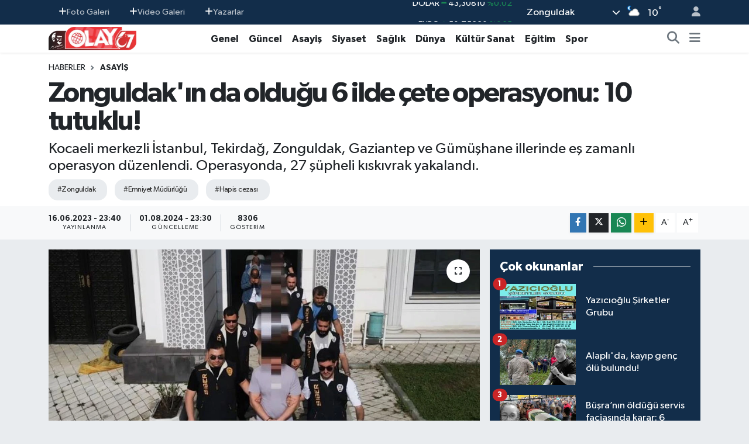

--- FILE ---
content_type: text/html; charset=UTF-8
request_url: https://www.olay67.com/zonguldakin-da-yer-aldigi-6-ilde-cete-operasyonu-10-tutuklu
body_size: 22721
content:
<!DOCTYPE html>
<html lang="tr" data-theme="flow">
<head>
<link rel="dns-prefetch" href="//www.olay67.com">
<link rel="dns-prefetch" href="//olay67com.teimg.com">
<link rel="dns-prefetch" href="//static.tebilisim.com">
<link rel="dns-prefetch" href="//www.googletagmanager.com">
<link rel="dns-prefetch" href="//pagead2.googlesyndication.com">
<link rel="dns-prefetch" href="//cdn.adhouse.pro">
<link rel="dns-prefetch" href="//www.facebook.com">
<link rel="dns-prefetch" href="//www.twitter.com">
<link rel="dns-prefetch" href="//www.instagram.com">
<link rel="dns-prefetch" href="//www.youtube.com">
<link rel="dns-prefetch" href="//api.whatsapp.com">
<link rel="dns-prefetch" href="//www.w3.org">
<link rel="dns-prefetch" href="//x.com">
<link rel="dns-prefetch" href="//www.linkedin.com">
<link rel="dns-prefetch" href="//pinterest.com">
<link rel="dns-prefetch" href="//t.me">
<link rel="dns-prefetch" href="//media.api-sports.io">
<link rel="dns-prefetch" href="//tebilisim.com">
<link rel="dns-prefetch" href="//facebook.com">
<link rel="dns-prefetch" href="//twitter.com">

    <meta charset="utf-8">
<title>Zonguldak&#039;ın da olduğu 6 ilde çete operasyonu: 10 tutuklu! - OLAY 67 - Bölgenin Güçlü Sesi</title>
<meta name="description" content="Kocaeli merkezli İstanbul, Tekirdağ, Zonguldak, Gaziantep ve Gümüşhane illerinde eş zamanlı operasyon düzenlendi. Operasyonda, 27 şüpheli kıskıvrak yakalandı.">
<meta name="keywords" content="Zonguldak, Emniyet Müdürlüğü, hapis cezası">
<link rel="canonical" href="https://www.olay67.com/zonguldakin-da-yer-aldigi-6-ilde-cete-operasyonu-10-tutuklu">
<meta name="viewport" content="width=device-width,initial-scale=1">
<meta name="X-UA-Compatible" content="IE=edge">
<meta name="robots" content="max-image-preview:large">
<meta name="theme-color" content="#122d4a">
<meta name="title" content="Zonguldak&#039;ın da olduğu 6 ilde çete operasyonu: 10 tutuklu!">
<meta name="articleSection" content="news">
<meta name="datePublished" content="2023-06-16T23:40:00+03:00">
<meta name="dateModified" content="2024-08-01T23:30:20+03:00">
<meta name="articleAuthor" content="Haber Merkezi">
<meta name="author" content="Haber Merkezi">
<link rel="amphtml" href="https://www.olay67.com/zonguldakin-da-yer-aldigi-6-ilde-cete-operasyonu-10-tutuklu/amp">
<meta property="og:site_name" content="Bölgenin Güçlü Sesi - Zonguldak Olay67.com">
<meta property="og:title" content="Zonguldak&#039;ın da olduğu 6 ilde çete operasyonu: 10 tutuklu!">
<meta property="og:description" content="Kocaeli merkezli İstanbul, Tekirdağ, Zonguldak, Gaziantep ve Gümüşhane illerinde eş zamanlı operasyon düzenlendi. Operasyonda, 27 şüpheli kıskıvrak yakalandı.">
<meta property="og:url" content="https://www.olay67.com/zonguldakin-da-yer-aldigi-6-ilde-cete-operasyonu-10-tutuklu">
<meta property="og:image" content="https://olay67com.teimg.com/olay67-com/uploads/2023/06/haber-fotagraflari/polis2-1.jpg">
<meta property="og:type" content="article">
<meta property="og:article:published_time" content="2023-06-16T23:40:00+03:00">
<meta property="og:article:modified_time" content="2024-08-01T23:30:20+03:00">
<meta name="twitter:card" content="summary_large_image">
<meta name="twitter:site" content="@olay67_com">
<meta name="twitter:title" content="Zonguldak&#039;ın da olduğu 6 ilde çete operasyonu: 10 tutuklu!">
<meta name="twitter:description" content="Kocaeli merkezli İstanbul, Tekirdağ, Zonguldak, Gaziantep ve Gümüşhane illerinde eş zamanlı operasyon düzenlendi. Operasyonda, 27 şüpheli kıskıvrak yakalandı.">
<meta name="twitter:image" content="https://olay67com.teimg.com/olay67-com/uploads/2023/06/haber-fotagraflari/polis2-1.jpg">
<meta name="twitter:url" content="https://www.olay67.com/zonguldakin-da-yer-aldigi-6-ilde-cete-operasyonu-10-tutuklu">
<link rel="manifest" href="https://www.olay67.com/manifest.json?v=6.6.4" />
<link rel="preload" href="https://static.tebilisim.com/flow/assets/css/font-awesome/fa-solid-900.woff2" as="font" type="font/woff2" crossorigin />
<link rel="preload" href="https://static.tebilisim.com/flow/assets/css/font-awesome/fa-brands-400.woff2" as="font" type="font/woff2" crossorigin />
<link rel="preload" href="https://static.tebilisim.com/flow/assets/css/weather-icons/font/weathericons-regular-webfont.woff2" as="font" type="font/woff2" crossorigin />
<link rel="preload" href="https://static.tebilisim.com/flow/vendor/te/fonts/gibson/Gibson-Bold.woff2" as="font" type="font/woff2" crossorigin />
<link rel="preload" href="https://static.tebilisim.com/flow/vendor/te/fonts/gibson/Gibson-BoldItalic.woff2" as="font" type="font/woff2" crossorigin />
<link rel="preload" href="https://static.tebilisim.com/flow/vendor/te/fonts/gibson/Gibson-Italic.woff2" as="font" type="font/woff2" crossorigin />
<link rel="preload" href="https://static.tebilisim.com/flow/vendor/te/fonts/gibson/Gibson-Light.woff2" as="font" type="font/woff2" crossorigin />
<link rel="preload" href="https://static.tebilisim.com/flow/vendor/te/fonts/gibson/Gibson-LightItalic.woff2" as="font" type="font/woff2" crossorigin />
<link rel="preload" href="https://static.tebilisim.com/flow/vendor/te/fonts/gibson/Gibson-SemiBold.woff2" as="font" type="font/woff2" crossorigin />
<link rel="preload" href="https://static.tebilisim.com/flow/vendor/te/fonts/gibson/Gibson-SemiBoldItalic.woff2" as="font" type="font/woff2" crossorigin />
<link rel="preload" href="https://static.tebilisim.com/flow/vendor/te/fonts/gibson/Gibson.woff2" as="font" type="font/woff2" crossorigin />


<link rel="preload" as="style" href="https://static.tebilisim.com/flow/vendor/te/fonts/gibson.css?v=6.6.4">
<link rel="stylesheet" href="https://static.tebilisim.com/flow/vendor/te/fonts/gibson.css?v=6.6.4">

<style>:root {
        --te-link-color: #333;
        --te-link-hover-color: #000;
        --te-font: "Gibson";
        --te-secondary-font: "Gibson";
        --te-h1-font-size: 48px;
        --te-color: #122d4a;
        --te-hover-color: #194c82;
        --mm-ocd-width: 85%!important; /*  Mobil Menü Genişliği */
        --swiper-theme-color: var(--te-color)!important;
        --header-13-color: #ffc107;
    }</style><link rel="preload" as="style" href="https://static.tebilisim.com/flow/assets/vendor/bootstrap/css/bootstrap.min.css?v=6.6.4">
<link rel="stylesheet" href="https://static.tebilisim.com/flow/assets/vendor/bootstrap/css/bootstrap.min.css?v=6.6.4">
<link rel="preload" as="style" href="https://static.tebilisim.com/flow/assets/css/app6.6.4.min.css">
<link rel="stylesheet" href="https://static.tebilisim.com/flow/assets/css/app6.6.4.min.css">



<script type="application/ld+json">{"@context":"https:\/\/schema.org","@type":"WebSite","url":"https:\/\/www.olay67.com","potentialAction":{"@type":"SearchAction","target":"https:\/\/www.olay67.com\/arama?q={query}","query-input":"required name=query"}}</script>

<script type="application/ld+json">{"@context":"https:\/\/schema.org","@type":"NewsMediaOrganization","url":"https:\/\/www.olay67.com","name":"B\u00f6lgenin G\u00fc\u00e7l\u00fc Sesi - Zonguldak Olay67.com","logo":"https:\/\/olay67com.teimg.com\/olay67-com\/uploads\/2023\/01\/olay67-logo.png","sameAs":["https:\/\/www.facebook.com\/olay67com","https:\/\/www.twitter.com\/olay67_com","https:\/\/www.youtube.com\/channel\/UC6YIbN5djGeJK6kZBrBAkTQ","https:\/\/www.instagram.com\/olay67com"]}</script>

<script type="application/ld+json">{"@context":"https:\/\/schema.org","@graph":[{"@type":"SiteNavigationElement","name":"Ana Sayfa","url":"https:\/\/www.olay67.com","@id":"https:\/\/www.olay67.com"},{"@type":"SiteNavigationElement","name":"E\u011fitim","url":"https:\/\/www.olay67.com\/egitim","@id":"https:\/\/www.olay67.com\/egitim"},{"@type":"SiteNavigationElement","name":"Sa\u011fl\u0131k","url":"https:\/\/www.olay67.com\/saglik","@id":"https:\/\/www.olay67.com\/saglik"},{"@type":"SiteNavigationElement","name":"Spor","url":"https:\/\/www.olay67.com\/spor","@id":"https:\/\/www.olay67.com\/spor"},{"@type":"SiteNavigationElement","name":"K\u00fclt\u00fcr Sanat","url":"https:\/\/www.olay67.com\/kultur-sanat","@id":"https:\/\/www.olay67.com\/kultur-sanat"},{"@type":"SiteNavigationElement","name":"Siyaset","url":"https:\/\/www.olay67.com\/siyaset","@id":"https:\/\/www.olay67.com\/siyaset"},{"@type":"SiteNavigationElement","name":"G\u00fcncel","url":"https:\/\/www.olay67.com\/guncel","@id":"https:\/\/www.olay67.com\/guncel"},{"@type":"SiteNavigationElement","name":"Magazin","url":"https:\/\/www.olay67.com\/magazin","@id":"https:\/\/www.olay67.com\/magazin"},{"@type":"SiteNavigationElement","name":"D\u00fcnya","url":"https:\/\/www.olay67.com\/dunya","@id":"https:\/\/www.olay67.com\/dunya"},{"@type":"SiteNavigationElement","name":"Bilim veTeknoloji","url":"https:\/\/www.olay67.com\/bilim-veteknoloji","@id":"https:\/\/www.olay67.com\/bilim-veteknoloji"},{"@type":"SiteNavigationElement","name":"Genel","url":"https:\/\/www.olay67.com\/genel","@id":"https:\/\/www.olay67.com\/genel"},{"@type":"SiteNavigationElement","name":"Asayi\u015f","url":"https:\/\/www.olay67.com\/asayis","@id":"https:\/\/www.olay67.com\/asayis"},{"@type":"SiteNavigationElement","name":"Sekt\u00f6r","url":"https:\/\/www.olay67.com\/sektor","@id":"https:\/\/www.olay67.com\/sektor"},{"@type":"SiteNavigationElement","name":"Yazarlar\u0131m\u0131z","url":"https:\/\/www.olay67.com\/yazarlarimiz","@id":"https:\/\/www.olay67.com\/yazarlarimiz"},{"@type":"SiteNavigationElement","name":"Videolu Haberler","url":"https:\/\/www.olay67.com\/videolu-haberler","@id":"https:\/\/www.olay67.com\/videolu-haberler"},{"@type":"SiteNavigationElement","name":"Kastamonu","url":"https:\/\/www.olay67.com\/kastamonu","@id":"https:\/\/www.olay67.com\/kastamonu"},{"@type":"SiteNavigationElement","name":"Bilim ve teknoloji","url":"https:\/\/www.olay67.com\/bilim-ve-teknoloji","@id":"https:\/\/www.olay67.com\/bilim-ve-teknoloji"},{"@type":"SiteNavigationElement","name":"Ekonomi","url":"https:\/\/www.olay67.com\/ekonomi","@id":"https:\/\/www.olay67.com\/ekonomi"},{"@type":"SiteNavigationElement","name":"Zonguldak","url":"https:\/\/www.olay67.com\/zonguldak","@id":"https:\/\/www.olay67.com\/zonguldak"},{"@type":"SiteNavigationElement","name":"Haberde insan","url":"https:\/\/www.olay67.com\/haberde-insan","@id":"https:\/\/www.olay67.com\/haberde-insan"},{"@type":"SiteNavigationElement","name":"\u00c7evre","url":"https:\/\/www.olay67.com\/cevre","@id":"https:\/\/www.olay67.com\/cevre"},{"@type":"SiteNavigationElement","name":"D\u00fczce","url":"https:\/\/www.olay67.com\/duzce","@id":"https:\/\/www.olay67.com\/duzce"},{"@type":"SiteNavigationElement","name":"Bart\u0131n","url":"https:\/\/www.olay67.com\/bartin","@id":"https:\/\/www.olay67.com\/bartin"},{"@type":"SiteNavigationElement","name":"Politika","url":"https:\/\/www.olay67.com\/politika","@id":"https:\/\/www.olay67.com\/politika"},{"@type":"SiteNavigationElement","name":"Karab\u00fck","url":"https:\/\/www.olay67.com\/karabuk","@id":"https:\/\/www.olay67.com\/karabuk"},{"@type":"SiteNavigationElement","name":"\u00c7orum","url":"https:\/\/www.olay67.com\/corum","@id":"https:\/\/www.olay67.com\/corum"},{"@type":"SiteNavigationElement","name":"Giresun","url":"https:\/\/www.olay67.com\/giresun","@id":"https:\/\/www.olay67.com\/giresun"},{"@type":"SiteNavigationElement","name":"Hatay","url":"https:\/\/www.olay67.com\/hatay","@id":"https:\/\/www.olay67.com\/hatay"},{"@type":"SiteNavigationElement","name":"Bolu","url":"https:\/\/www.olay67.com\/bolu","@id":"https:\/\/www.olay67.com\/bolu"},{"@type":"SiteNavigationElement","name":"Ordu","url":"https:\/\/www.olay67.com\/ordu","@id":"https:\/\/www.olay67.com\/ordu"},{"@type":"SiteNavigationElement","name":"Samsun","url":"https:\/\/www.olay67.com\/samsun","@id":"https:\/\/www.olay67.com\/samsun"},{"@type":"SiteNavigationElement","name":"Tokat","url":"https:\/\/www.olay67.com\/tokat","@id":"https:\/\/www.olay67.com\/tokat"},{"@type":"SiteNavigationElement","name":"\u0130leti\u015fim","url":"https:\/\/www.olay67.com\/iletisim","@id":"https:\/\/www.olay67.com\/iletisim"},{"@type":"SiteNavigationElement","name":"\u00c7erez Poltikas\u0131","url":"https:\/\/www.olay67.com\/cerez-poltikasi","@id":"https:\/\/www.olay67.com\/cerez-poltikasi"},{"@type":"SiteNavigationElement","name":"Gizlilik S\u00f6zle\u015fmesi","url":"https:\/\/www.olay67.com\/gizlilik-sozlesmesi","@id":"https:\/\/www.olay67.com\/gizlilik-sozlesmesi"},{"@type":"SiteNavigationElement","name":"Foto Galeri","url":"https:\/\/www.olay67.com\/foto-galeri","@id":"https:\/\/www.olay67.com\/foto-galeri"},{"@type":"SiteNavigationElement","name":"Video Galeri","url":"https:\/\/www.olay67.com\/video","@id":"https:\/\/www.olay67.com\/video"},{"@type":"SiteNavigationElement","name":"Biyografiler","url":"https:\/\/www.olay67.com\/biyografi","@id":"https:\/\/www.olay67.com\/biyografi"},{"@type":"SiteNavigationElement","name":"Seri \u0130lanlar","url":"https:\/\/www.olay67.com\/ilan","@id":"https:\/\/www.olay67.com\/ilan"},{"@type":"SiteNavigationElement","name":"R\u00f6portajlar","url":"https:\/\/www.olay67.com\/roportaj","@id":"https:\/\/www.olay67.com\/roportaj"},{"@type":"SiteNavigationElement","name":"Anketler","url":"https:\/\/www.olay67.com\/anketler","@id":"https:\/\/www.olay67.com\/anketler"},{"@type":"SiteNavigationElement","name":"Merkez Bug\u00fcn, Yar\u0131n ve 1 Haftal\u0131k Hava Durumu Tahmini","url":"https:\/\/www.olay67.com\/merkez-hava-durumu","@id":"https:\/\/www.olay67.com\/merkez-hava-durumu"},{"@type":"SiteNavigationElement","name":"Merkez Namaz Vakitleri","url":"https:\/\/www.olay67.com\/merkez-namaz-vakitleri","@id":"https:\/\/www.olay67.com\/merkez-namaz-vakitleri"},{"@type":"SiteNavigationElement","name":"Puan Durumu ve Fikst\u00fcr","url":"https:\/\/www.olay67.com\/futbol\/super-lig-puan-durumu-ve-fikstur","@id":"https:\/\/www.olay67.com\/futbol\/super-lig-puan-durumu-ve-fikstur"}]}</script>

<script type="application/ld+json">{"@context":"https:\/\/schema.org","@type":"BreadcrumbList","itemListElement":[{"@type":"ListItem","position":1,"item":{"@type":"Thing","@id":"https:\/\/www.olay67.com","name":"Haberler"}}]}</script>
<script type="application/ld+json">{"@context":"https:\/\/schema.org","@type":"NewsArticle","headline":"Zonguldak'\u0131n da oldu\u011fu 6 ilde \u00e7ete operasyonu: 10 tutuklu!","articleSection":"Asayi\u015f","dateCreated":"2023-06-16T23:40:00+03:00","datePublished":"2023-06-16T23:40:00+03:00","dateModified":"2024-08-01T23:30:20+03:00","wordCount":185,"genre":"news","mainEntityOfPage":{"@type":"WebPage","@id":"https:\/\/www.olay67.com\/zonguldakin-da-yer-aldigi-6-ilde-cete-operasyonu-10-tutuklu"},"articleBody":"<p>Ara\u00e7 kiralama vaadiyle sahte site kurup reklam veren ve gurbet\u00e7ileri doland\u0131ran \u00e7ete, Kocaeli polisinin operasyonuyla \u00e7\u00f6kertildi. Kocaeli merkezli 6 ilde yap\u0131lan e\u015f zamanl\u0131 operasyonla g\u00f6zalt\u0131na al\u0131nan 27 \u015f\u00fcpheliden 10\u2019u tutukland\u0131.<\/p>\r\n\r\n<p>Kocaeli \u0130l Emniyet M\u00fcd\u00fcrl\u00fc\u011f\u00fc ekipleri, 29 \u015f\u00fcphelinin \u00f6zellikle yaz aylar\u0131nda gurbet\u00e7i vatanda\u015flar\u0131n geli\u015fini f\u0131rsat bilerek kendi yapt\u0131klar\u0131 sahte siteleri, arama motorlar\u0131nda \u00fcst s\u0131rada koyup ara\u00e7 kiralama doland\u0131r\u0131c\u0131l\u0131\u011f\u0131 yapt\u0131\u011f\u0131n\u0131 tespit etti. 29 \u015fah\u0131stan 27 \u015f\u00fcpheliye y\u00f6nelik Kocaeli merkezli \u0130stanbul, Tekirda\u011f,&nbsp;Zonguldak, Gaziantep ve G\u00fcm\u00fc\u015fhane illerinde e\u015f zamanl\u0131 operasyon d\u00fczenlendi. Operasyonda 27 \u015f\u00fcpheli k\u0131sk\u0131vrak yakaland\u0131. Yakalanan&nbsp;\u015f\u00fcphelilerden birinin 67 aranmas\u0131 ile 17 y\u0131l kesilmi\u015f hapis cezas\u0131, ikincisinin 82 aranmas\u0131 ve 3 y\u0131l kesilmi\u015f hapis cezas\u0131, \u00fc\u00e7\u00fcnc\u00fcs\u00fcn\u00fcn ise 21 aranmas\u0131 bulundu\u011fu tespit edildi.<\/p>\r\n\r\n<p>Operasyon neticesinde \u00e7ok say\u0131da dijital materyal ele ge\u00e7irilerek, \u015f\u00fcphelilerin kullanm\u0131\u015f olduklar\u0131 sahte internet siteleri eri\u015fime engellendi. \u0130fadeleri sonras\u0131nda adliyeye sevk edilen \u015fah\u0131slardan 10'u tutuklan\u0131rken, 10'u ise adli kontrol \u015fart\u0131yla serbest b\u0131rak\u0131ld\u0131. Di\u011fer 7 \u015f\u00fcpheli hakk\u0131nda da i\u015flem yap\u0131ld\u0131.<\/p>\r\n\r\n<p><img alt=\"polis-2\" class=\"img-fluid detail-photo\" src=\"https:\/\/olay67com.teimg.com\/olay67-com\/uploads\/2023\/06\/haber-fotagraflari\/polis-2.jpg\" style=\"width: 100%\" \/><\/p>\r\n\r\n<p><img alt=\"polis3\" class=\"img-fluid detail-photo\" src=\"https:\/\/olay67com.teimg.com\/olay67-com\/uploads\/2023\/06\/haber-fotagraflari\/polis3.jpg\" style=\"width: 100%\" \/><\/p>","description":"Kocaeli merkezli \u0130stanbul, Tekirda\u011f,\u00a0Zonguldak, Gaziantep ve G\u00fcm\u00fc\u015fhane illerinde e\u015f zamanl\u0131 operasyon d\u00fczenlendi. Operasyonda, 27 \u015f\u00fcpheli k\u0131sk\u0131vrak yakaland\u0131.","inLanguage":"tr-TR","keywords":["Zonguldak","Emniyet M\u00fcd\u00fcrl\u00fc\u011f\u00fc","hapis cezas\u0131"],"image":{"@type":"ImageObject","url":"https:\/\/olay67com.teimg.com\/crop\/1280x720\/olay67-com\/uploads\/2023\/06\/haber-fotagraflari\/polis2-1.jpg","width":"1280","height":"720","caption":"Zonguldak'\u0131n da oldu\u011fu 6 ilde \u00e7ete operasyonu: 10 tutuklu!"},"publishingPrinciples":"https:\/\/www.olay67.com\/gizlilik-sozlesmesi","isFamilyFriendly":"http:\/\/schema.org\/True","isAccessibleForFree":"http:\/\/schema.org\/True","publisher":{"@type":"Organization","name":"B\u00f6lgenin G\u00fc\u00e7l\u00fc Sesi - Zonguldak Olay67.com","image":"https:\/\/olay67com.teimg.com\/olay67-com\/uploads\/2023\/01\/olay67-logo.png","logo":{"@type":"ImageObject","url":"https:\/\/olay67com.teimg.com\/olay67-com\/uploads\/2023\/01\/olay67-logo.png","width":"640","height":"375"}},"author":{"@type":"Person","name":"Haber Merkezi","honorificPrefix":"","jobTitle":"","url":null}}</script>





<script async src="https://www.googletagmanager.com/gtag/js?id=UA-254110650-1"></script>
<script>
  window.dataLayer = window.dataLayer || [];
  function gtag(){dataLayer.push(arguments);}
  gtag('js', new Date());

  gtag('config', 'UA-254110650-1');
</script>

 <script async src="https://www.googletagmanager.com/gtag/js?id=G-9YJKHYHW1J"></script> <script> window.dataLayer = window.dataLayer || []; function gtag(){dataLayer.push(arguments);} gtag('js', new Date()); gtag('config', 'G-9YJKHYHW1J'); </script>






</head>




<body class="d-flex flex-column min-vh-100">

    <div data-pagespeed="true"><script async src="https://pagead2.googlesyndication.com/pagead/js/adsbygoogle.js?client=ca-pub-5655260041933483"
     crossorigin="anonymous"></script>

<!-- Adhouse.pro - Olay67.com_320x100_Sticky -->
<script src="https://cdn.adhouse.pro/publisher/ads/987718.js"></script>
<!-- Adhouse.pro - Olay67.com_728x90_Sticky -->
<script src="https://cdn.adhouse.pro/publisher/ads/987719.js"></script>
<!-- Adhouse.pro - Olay67.com_Mobil_Interstitial -->
<script src="https://cdn.adhouse.pro/publisher/ads/987720.js"></script></div>
    

    <header class="header-4">
    <div class="top-header d-none d-lg-block">
        <div class="container">
            <div class="d-flex justify-content-between align-items-center">

                <ul  class="top-menu nav small sticky-top">
        <li class="nav-item   ">
        <a href="/foto-galeri" class="nav-link pe-3" target="_self" title="Foto Galeri"><i class="fa fa-plus text-light mr-1"></i>Foto Galeri</a>
        
    </li>
        <li class="nav-item   ">
        <a href="/video" class="nav-link pe-3" target="_self" title="Video Galeri"><i class="fa fa-plus text-light mr-1"></i>Video Galeri</a>
        
    </li>
        <li class="nav-item   ">
        <a href="/yazarlar" class="nav-link pe-3" target="_self" title="Yazarlar"><i class="fa fa-plus text-light mr-1"></i>Yazarlar</a>
        
    </li>
    </ul>


                                    <div class="position-relative overflow-hidden ms-auto text-end" style="height: 36px;">
                        <!-- PİYASALAR -->
        <div class="newsticker mini small">
        <ul class="newsticker__list list-unstyled" data-header="4">
            <li class="newsticker__item col dolar">DOLAR
                <span class="text-success"><i class="fa fa-caret-up"></i></span>
                <span class="value">43,30810</span>
                <span class="text-success">%0.02</span>
            </li>
            <li class="newsticker__item col euro">EURO
                <span class="text-success"><i class="fa fa-caret-up"></i></span>
                <span class="value">50,75220</span>
                <span class="text-success">%0.15</span>
            </li>
            <li class="newsticker__item col euro">STERLİN
                <span class="text-success"><i class="fa fa-caret-up"></i></span>
                <span class="value">58,31310</span>
                <span class="text-success">%0.17</span>
            </li>
            <li class="newsticker__item col altin">G.ALTIN
                <span class="text-danger"><i class="fa fa-caret-down"></i></span>
                <span class="value">6659,27000</span>
                <span class="text-danger">%-0.77</span>
            </li>
            <li class="newsticker__item col bist">BİST100
                <span class="text-success"><i class="fa fa-caret-minus"></i></span>
                <span class="value">12.728,00</span>
                <span class="text-success">%0</span>
            </li>
            <li class="newsticker__item col btc">BITCOIN
                <span class="text-success"><i class="fa fa-caret-up"></i></span>
                <span class="value">90.008,42</span>
                <span class="text-success">%1.16</span>
            </li>
        </ul>
    </div>
    

                    </div>
                    <div class="d-flex justify-content-end align-items-center text-light ms-4 weather-widget mini">
                        <!-- HAVA DURUMU -->

<input type="hidden" name="widget_setting_weathercity" value="41.45139000,31.79305000" />

            <div class="weather d-none d-xl-block me-2" data-header="4">
            <div class="custom-selectbox text-white" onclick="toggleDropdown(this)" style="width: 100%">
    <div class="d-flex justify-content-between align-items-center">
        <span style="">Zonguldak</span>
        <i class="fas fa-chevron-down" style="font-size: 14px"></i>
    </div>
    <ul class="bg-white text-dark overflow-widget" style="min-height: 100px; max-height: 300px">
                        <li>
            <a href="https://www.olay67.com/zonguldak-alapli-hava-durumu" title="Alaplı Hava Durumu" class="text-dark">
                Alaplı
            </a>
        </li>
                        <li>
            <a href="https://www.olay67.com/zonguldak-caycuma-hava-durumu" title="Çaycuma Hava Durumu" class="text-dark">
                Çaycuma
            </a>
        </li>
                        <li>
            <a href="https://www.olay67.com/zonguldak-devrek-hava-durumu" title="Devrek Hava Durumu" class="text-dark">
                Devrek
            </a>
        </li>
                        <li>
            <a href="https://www.olay67.com/zonguldak-eregli-hava-durumu" title="Ereğli Hava Durumu" class="text-dark">
                Ereğli
            </a>
        </li>
                        <li>
            <a href="https://www.olay67.com/zonguldak-gokcebey-hava-durumu" title="Gökçebey Hava Durumu" class="text-dark">
                Gökçebey
            </a>
        </li>
                        <li>
            <a href="https://www.olay67.com/zonguldak-kilimli-hava-durumu" title="Kilimli Hava Durumu" class="text-dark">
                Kilimli
            </a>
        </li>
                        <li>
            <a href="https://www.olay67.com/zonguldak-kozlu-hava-durumu" title="Kozlu Hava Durumu" class="text-dark">
                Kozlu
            </a>
        </li>
                        <li>
            <a href="https://www.olay67.com/zonguldak-hava-durumu" title="Zonguldak Hava Durumu" class="text-dark">
                Zonguldak
            </a>
        </li>
            </ul>
</div>

        </div>
        <div class="d-none d-xl-block" data-header="4">
            <span class="lead me-2">
                <img src="//cdn.weatherapi.com/weather/64x64/night/116.png" class="condition" width="26" height="26" alt="10" />
            </span>
            <span class="degree text-white">10</span><sup class="text-white">°</sup>
        </div>
    
<div data-location='{"city":"TUXX0014"}' class="d-none"></div>


                    </div>
                                <ul class="nav ms-4">
                    <li class="nav-item ms-2"><a class="nav-link pe-0" href="/member/login" title="Üyelik Girişi" target="_blank"><i class="fa fa-user"></i></a></li>
                </ul>
            </div>
        </div>
    </div>
    <nav class="main-menu navbar navbar-expand-lg bg-white shadow-sm py-1">
        <div class="container">
            <div class="d-lg-none">
                <a href="#menu" title="Ana Menü"><i class="fa fa-bars fa-lg"></i></a>
            </div>
            <div>
                                <a class="navbar-brand me-0" href="/" title="Bölgenin Güçlü Sesi - Zonguldak Olay67.com">
                    <img src="https://olay67com.teimg.com/olay67-com/uploads/2023/01/olay67-logo.png" alt="Bölgenin Güçlü Sesi - Zonguldak Olay67.com" width="150" height="40" class="light-mode img-fluid flow-logo">
<img src="https://olay67com.teimg.com/olay67-com/uploads/2023/01/olay67-logo.png" alt="Bölgenin Güçlü Sesi - Zonguldak Olay67.com" width="150" height="40" class="dark-mode img-fluid flow-logo d-none">

                </a>
                            </div>
            <div class="d-none d-lg-block">
                <ul  class="nav fw-semibold">
        <li class="nav-item   ">
        <a href="/genel" class="nav-link nav-link text-dark" target="_self" title="Genel">Genel</a>
        
    </li>
        <li class="nav-item   ">
        <a href="/guncel" class="nav-link nav-link text-dark" target="_self" title="Güncel">Güncel</a>
        
    </li>
        <li class="nav-item   ">
        <a href="/asayis" class="nav-link nav-link text-dark" target="_self" title="Asayiş">Asayiş</a>
        
    </li>
        <li class="nav-item   ">
        <a href="/siyaset" class="nav-link nav-link text-dark" target="_self" title="Siyaset">Siyaset</a>
        
    </li>
        <li class="nav-item   ">
        <a href="/saglik" class="nav-link nav-link text-dark" target="_self" title="Sağlık">Sağlık</a>
        
    </li>
        <li class="nav-item   ">
        <a href="/dunya" class="nav-link nav-link text-dark" target="_self" title="Dünya">Dünya</a>
        
    </li>
        <li class="nav-item   ">
        <a href="/kultur-sanat" class="nav-link nav-link text-dark" target="_self" title="Kültür Sanat">Kültür Sanat</a>
        
    </li>
        <li class="nav-item   ">
        <a href="/egitim" class="nav-link nav-link text-dark" target="_self" title="Eğitim">Eğitim</a>
        
    </li>
        <li class="nav-item   ">
        <a href="/spor" class="nav-link nav-link text-dark" target="_self" title="Spor">Spor</a>
        
    </li>
    </ul>

            </div>
            <ul class="navigation-menu nav d-flex align-items-center">
                <li class="nav-item">
                    <a href="/arama" class="nav-link" title="Ara">
                        <i class="fa fa-search fa-lg text-secondary"></i>
                    </a>
                </li>
                
                <li class="nav-item dropdown d-none d-lg-block position-static">
                    <a class="nav-link p-0 ms-2 text-secondary" data-bs-toggle="dropdown" href="#" aria-haspopup="true" aria-expanded="false" title="Ana Menü"><i class="fa fa-bars fa-lg"></i></a>
                    <div class="mega-menu dropdown-menu dropdown-menu-end text-capitalize shadow-lg border-0 rounded-0">

    <div class="row g-3 small p-3">

                <div class="col">
            <div class="extra-sections bg-light p-3 border">
                <a href="https://www.olay67.com/zonguldak-nobetci-eczaneler" title="Zonguldak Nöbetçi Eczaneler" class="d-block border-bottom pb-2 mb-2" target="_self"><i class="fa-solid fa-capsules me-2"></i>Zonguldak Nöbetçi Eczaneler</a>
<a href="https://www.olay67.com/zonguldak-hava-durumu" title="Zonguldak Hava Durumu" class="d-block border-bottom pb-2 mb-2" target="_self"><i class="fa-solid fa-cloud-sun me-2"></i>Zonguldak Hava Durumu</a>
<a href="https://www.olay67.com/zonguldak-namaz-vakitleri" title="Zonguldak Namaz Vakitleri" class="d-block border-bottom pb-2 mb-2" target="_self"><i class="fa-solid fa-mosque me-2"></i>Zonguldak Namaz Vakitleri</a>
<a href="https://www.olay67.com/zonguldak-trafik-durumu" title="Zonguldak Trafik Yoğunluk Haritası" class="d-block border-bottom pb-2 mb-2" target="_self"><i class="fa-solid fa-car me-2"></i>Zonguldak Trafik Yoğunluk Haritası</a>
<a href="https://www.olay67.com/futbol/super-lig-puan-durumu-ve-fikstur" title="Süper Lig Puan Durumu ve Fikstür" class="d-block border-bottom pb-2 mb-2" target="_self"><i class="fa-solid fa-chart-bar me-2"></i>Süper Lig Puan Durumu ve Fikstür</a>
<a href="https://www.olay67.com/tum-mansetler" title="Tüm Manşetler" class="d-block border-bottom pb-2 mb-2" target="_self"><i class="fa-solid fa-newspaper me-2"></i>Tüm Manşetler</a>
<a href="https://www.olay67.com/sondakika-haberleri" title="Son Dakika Haberleri" class="d-block border-bottom pb-2 mb-2" target="_self"><i class="fa-solid fa-bell me-2"></i>Son Dakika Haberleri</a>

            </div>
        </div>
        
        <div class="col">
        <a href="/dunya" class="d-block border-bottom  pb-2 mb-2" target="_self" title="Dünya">Dünya</a>
            <a href="/bilim-veteknoloji" class="d-block border-bottom  pb-2 mb-2" target="_self" title="Bilim veTeknoloji">Bilim veTeknoloji</a>
            <a href="/sektor" class="d-block border-bottom  pb-2 mb-2" target="_self" title="Sektör">Sektör</a>
            <a href="/magazin" class="d-block border-bottom  pb-2 mb-2" target="_self" title="Magazin">Magazin</a>
            <a href="/iletisim" class="d-block border-bottom  pb-2 mb-2" target="_self" title="İletişim">İletişim</a>
            <a href="/kunye" class="d-block border-bottom  pb-2 mb-2" target="_self" title="Künye">Künye</a>
            <a href="/cerez-poltikasi" class="d-block  pb-2 mb-2" target="_self" title="Çerez Poltikası">Çerez Poltikası</a>
        </div><div class="col">
        </div>


    </div>

    <div class="p-3 bg-light">
                <a class="me-3"
            href="https://www.facebook.com/olay67com" target="_blank" rel="nofollow noreferrer noopener"><i class="fab fa-facebook me-2 text-navy"></i> Facebook</a>
                        <a class="me-3"
            href="https://www.twitter.com/olay67_com" target="_blank" rel="nofollow noreferrer noopener"><i class="fab fa-x-twitter "></i> Twitter</a>
                        <a class="me-3"
            href="https://www.instagram.com/olay67com" target="_blank" rel="nofollow noreferrer noopener"><i class="fab fa-instagram me-2 text-magenta"></i> Instagram</a>
                                <a class="me-3"
            href="https://www.youtube.com/channel/UC6YIbN5djGeJK6kZBrBAkTQ" target="_blank" rel="nofollow noreferrer noopener"><i class="fab fa-youtube me-2 text-danger"></i> Youtube</a>
                                                <a class="" href="https://api.whatsapp.com/send?phone=0 531 606 38 18" title="Whatsapp" rel="nofollow noreferrer noopener"><i
            class="fab fa-whatsapp me-2 text-navy"></i> WhatsApp İhbar Hattı</a>    </div>

    <div class="mega-menu-footer p-2 bg-te-color">
        <a class="dropdown-item text-white" href="/kunye" title="Künye"><i class="fa fa-id-card me-2"></i> Künye</a>
        <a class="dropdown-item text-white" href="/iletisim" title="İletişim"><i class="fa fa-envelope me-2"></i> İletişim</a>
        <a class="dropdown-item text-white" href="/rss-baglantilari" title="RSS Bağlantıları"><i class="fa fa-rss me-2"></i> RSS Bağlantıları</a>
        <a class="dropdown-item text-white" href="/member/login" title="Üyelik Girişi"><i class="fa fa-user me-2"></i> Üyelik Girişi</a>
    </div>


</div>

                </li>
            </ul>
        </div>
    </nav>
    <ul  class="mobile-categories d-lg-none list-inline bg-white">
        <li class="list-inline-item">
        <a href="/genel" class="text-dark" target="_self" title="Genel">
                Genel
        </a>
    </li>
        <li class="list-inline-item">
        <a href="/guncel" class="text-dark" target="_self" title="Güncel">
                Güncel
        </a>
    </li>
        <li class="list-inline-item">
        <a href="/asayis" class="text-dark" target="_self" title="Asayiş">
                Asayiş
        </a>
    </li>
        <li class="list-inline-item">
        <a href="/siyaset" class="text-dark" target="_self" title="Siyaset">
                Siyaset
        </a>
    </li>
        <li class="list-inline-item">
        <a href="/saglik" class="text-dark" target="_self" title="Sağlık">
                Sağlık
        </a>
    </li>
        <li class="list-inline-item">
        <a href="/dunya" class="text-dark" target="_self" title="Dünya">
                Dünya
        </a>
    </li>
        <li class="list-inline-item">
        <a href="/kultur-sanat" class="text-dark" target="_self" title="Kültür Sanat">
                Kültür Sanat
        </a>
    </li>
        <li class="list-inline-item">
        <a href="/egitim" class="text-dark" target="_self" title="Eğitim">
                Eğitim
        </a>
    </li>
        <li class="list-inline-item">
        <a href="/spor" class="text-dark" target="_self" title="Spor">
                Spor
        </a>
    </li>
    </ul>


</header>






<main class="single overflow-hidden" style="min-height: 300px">

    
    <div class="infinite" data-show-advert="1">

    

    <div class="infinite-item d-block" data-id="200364" data-category-id="31" data-reference="TE\Archive\Models\Archive" data-json-url="/service/json/featured-infinite.json">

        

        <div class="post-header pt-3 bg-white">

    <div class="container">

        
        <nav class="meta-category d-flex justify-content-lg-start" style="--bs-breadcrumb-divider: url(&#34;data:image/svg+xml,%3Csvg xmlns='http://www.w3.org/2000/svg' width='8' height='8'%3E%3Cpath d='M2.5 0L1 1.5 3.5 4 1 6.5 2.5 8l4-4-4-4z' fill='%236c757d'/%3E%3C/svg%3E&#34;);" aria-label="breadcrumb">
        <ol class="breadcrumb mb-0">
            <li class="breadcrumb-item"><a href="https://www.olay67.com" class="breadcrumb_link" target="_self">Haberler</a></li>
            <li class="breadcrumb-item active fw-bold" aria-current="page"><a href="/asayis" target="_self" class="breadcrumb_link text-dark" title="Asayiş">Asayiş</a></li>
        </ol>
</nav>

        <h1 class="h2 fw-bold text-lg-start headline my-2" itemprop="headline">Zonguldak&#039;ın da olduğu 6 ilde çete operasyonu: 10 tutuklu!</h1>
        
        <h2 class="lead text-lg-start text-dark my-2 description" itemprop="description">Kocaeli merkezli İstanbul, Tekirdağ, Zonguldak, Gaziantep ve Gümüşhane illerinde eş zamanlı operasyon düzenlendi. Operasyonda, 27 şüpheli kıskıvrak yakalandı.</h2>
        
        <div class="news-tags">
        <a href="https://www.olay67.com/haberleri/zonguldak" title="Zonguldak" class="news-tags__link" rel="nofollow">#Zonguldak</a>
        <a href="https://www.olay67.com/haberleri/emniyet-mudurlugu" title="Emniyet Müdürlüğü" class="news-tags__link" rel="nofollow">#Emniyet Müdürlüğü</a>
        <a href="https://www.olay67.com/haberleri/hapis-cezasi" title="hapis cezası" class="news-tags__link" rel="nofollow">#Hapis cezası</a>
    </div>

    </div>

    <div class="bg-light py-1">
        <div class="container d-flex justify-content-between align-items-center">

            <div class="meta-author">
    
    <div class="box">
    <time class="fw-bold">16.06.2023 - 23:40</time>
    <span class="info">Yayınlanma</span>
</div>
<div class="box">
    <time class="fw-bold">01.08.2024 - 23:30</time>
    <span class="info">Güncelleme</span>
</div>

    
    <div class="box">
    <span class="fw-bold">8306</span>
    <span class="info text-dark">Gösterim</span>
</div>

    

</div>


            <div class="share-area justify-content-end align-items-center d-none d-lg-flex">

    <div class="mobile-share-button-container mb-2 d-block d-md-none">
    <button
        class="btn btn-primary btn-sm rounded-0 shadow-sm w-100"
        onclick="handleMobileShare(event, 'Zonguldak\&#039;ın da olduğu 6 ilde çete operasyonu: 10 tutuklu!', 'https://www.olay67.com/zonguldakin-da-yer-aldigi-6-ilde-cete-operasyonu-10-tutuklu')"
        title="Paylaş"
    >
        <i class="fas fa-share-alt me-2"></i>Paylaş
    </button>
</div>

<div class="social-buttons-new d-none d-md-flex justify-content-between">
    <a
        href="https://www.facebook.com/sharer/sharer.php?u=https%3A%2F%2Fwww.olay67.com%2Fzonguldakin-da-yer-aldigi-6-ilde-cete-operasyonu-10-tutuklu"
        onclick="initiateDesktopShare(event, 'facebook')"
        class="btn btn-primary btn-sm rounded-0 shadow-sm me-1"
        title="Facebook'ta Paylaş"
        data-platform="facebook"
        data-share-url="https://www.olay67.com/zonguldakin-da-yer-aldigi-6-ilde-cete-operasyonu-10-tutuklu"
        data-share-title="Zonguldak&#039;ın da olduğu 6 ilde çete operasyonu: 10 tutuklu!"
        rel="noreferrer nofollow noopener external"
    >
        <i class="fab fa-facebook-f"></i>
    </a>

    <a
        href="https://x.com/intent/tweet?url=https%3A%2F%2Fwww.olay67.com%2Fzonguldakin-da-yer-aldigi-6-ilde-cete-operasyonu-10-tutuklu&text=Zonguldak%27%C4%B1n+da+oldu%C4%9Fu+6+ilde+%C3%A7ete+operasyonu%3A+10+tutuklu%21"
        onclick="initiateDesktopShare(event, 'twitter')"
        class="btn btn-dark btn-sm rounded-0 shadow-sm me-1"
        title="X'de Paylaş"
        data-platform="twitter"
        data-share-url="https://www.olay67.com/zonguldakin-da-yer-aldigi-6-ilde-cete-operasyonu-10-tutuklu"
        data-share-title="Zonguldak&#039;ın da olduğu 6 ilde çete operasyonu: 10 tutuklu!"
        rel="noreferrer nofollow noopener external"
    >
        <i class="fab fa-x-twitter text-white"></i>
    </a>

    <a
        href="https://api.whatsapp.com/send?text=Zonguldak%27%C4%B1n+da+oldu%C4%9Fu+6+ilde+%C3%A7ete+operasyonu%3A+10+tutuklu%21+-+https%3A%2F%2Fwww.olay67.com%2Fzonguldakin-da-yer-aldigi-6-ilde-cete-operasyonu-10-tutuklu"
        onclick="initiateDesktopShare(event, 'whatsapp')"
        class="btn btn-success btn-sm rounded-0 btn-whatsapp shadow-sm me-1"
        title="Whatsapp'ta Paylaş"
        data-platform="whatsapp"
        data-share-url="https://www.olay67.com/zonguldakin-da-yer-aldigi-6-ilde-cete-operasyonu-10-tutuklu"
        data-share-title="Zonguldak&#039;ın da olduğu 6 ilde çete operasyonu: 10 tutuklu!"
        rel="noreferrer nofollow noopener external"
    >
        <i class="fab fa-whatsapp fa-lg"></i>
    </a>

    <div class="dropdown">
        <button class="dropdownButton btn btn-sm rounded-0 btn-warning border-none shadow-sm me-1" type="button" data-bs-toggle="dropdown" name="socialDropdownButton" title="Daha Fazla">
            <i id="icon" class="fa fa-plus"></i>
        </button>

        <ul class="dropdown-menu dropdown-menu-end border-0 rounded-1 shadow">
            <li>
                <a
                    href="https://www.linkedin.com/sharing/share-offsite/?url=https%3A%2F%2Fwww.olay67.com%2Fzonguldakin-da-yer-aldigi-6-ilde-cete-operasyonu-10-tutuklu"
                    class="dropdown-item"
                    onclick="initiateDesktopShare(event, 'linkedin')"
                    data-platform="linkedin"
                    data-share-url="https://www.olay67.com/zonguldakin-da-yer-aldigi-6-ilde-cete-operasyonu-10-tutuklu"
                    data-share-title="Zonguldak&#039;ın da olduğu 6 ilde çete operasyonu: 10 tutuklu!"
                    rel="noreferrer nofollow noopener external"
                    title="Linkedin"
                >
                    <i class="fab fa-linkedin text-primary me-2"></i>Linkedin
                </a>
            </li>
            <li>
                <a
                    href="https://pinterest.com/pin/create/button/?url=https%3A%2F%2Fwww.olay67.com%2Fzonguldakin-da-yer-aldigi-6-ilde-cete-operasyonu-10-tutuklu&description=Zonguldak%27%C4%B1n+da+oldu%C4%9Fu+6+ilde+%C3%A7ete+operasyonu%3A+10+tutuklu%21&media="
                    class="dropdown-item"
                    onclick="initiateDesktopShare(event, 'pinterest')"
                    data-platform="pinterest"
                    data-share-url="https://www.olay67.com/zonguldakin-da-yer-aldigi-6-ilde-cete-operasyonu-10-tutuklu"
                    data-share-title="Zonguldak&#039;ın da olduğu 6 ilde çete operasyonu: 10 tutuklu!"
                    rel="noreferrer nofollow noopener external"
                    title="Pinterest"
                >
                    <i class="fab fa-pinterest text-danger me-2"></i>Pinterest
                </a>
            </li>
            <li>
                <a
                    href="https://t.me/share/url?url=https%3A%2F%2Fwww.olay67.com%2Fzonguldakin-da-yer-aldigi-6-ilde-cete-operasyonu-10-tutuklu&text=Zonguldak%27%C4%B1n+da+oldu%C4%9Fu+6+ilde+%C3%A7ete+operasyonu%3A+10+tutuklu%21"
                    class="dropdown-item"
                    onclick="initiateDesktopShare(event, 'telegram')"
                    data-platform="telegram"
                    data-share-url="https://www.olay67.com/zonguldakin-da-yer-aldigi-6-ilde-cete-operasyonu-10-tutuklu"
                    data-share-title="Zonguldak&#039;ın da olduğu 6 ilde çete operasyonu: 10 tutuklu!"
                    rel="noreferrer nofollow noopener external"
                    title="Telegram"
                >
                    <i class="fab fa-telegram-plane text-primary me-2"></i>Telegram
                </a>
            </li>
            <li class="border-0">
                <a class="dropdown-item" href="javascript:void(0)" onclick="printContent(event)" title="Yazdır">
                    <i class="fas fa-print text-dark me-2"></i>
                    Yazdır
                </a>
            </li>
            <li class="border-0">
                <a class="dropdown-item" href="javascript:void(0)" onclick="copyURL(event, 'https://www.olay67.com/zonguldakin-da-yer-aldigi-6-ilde-cete-operasyonu-10-tutuklu')" rel="noreferrer nofollow noopener external" title="Bağlantıyı Kopyala">
                    <i class="fas fa-link text-dark me-2"></i>
                    Kopyala
                </a>
            </li>
        </ul>
    </div>
</div>

<script>
    var shareableModelId = 200364;
    var shareableModelClass = 'TE\\Archive\\Models\\Archive';

    function shareCount(id, model, platform, url) {
        fetch("https://www.olay67.com/sharecount", {
            method: 'POST',
            headers: {
                'Content-Type': 'application/json',
                'X-CSRF-TOKEN': document.querySelector('meta[name="csrf-token"]')?.getAttribute('content')
            },
            body: JSON.stringify({ id, model, platform, url })
        }).catch(err => console.error('Share count fetch error:', err));
    }

    function goSharePopup(url, title, width = 600, height = 400) {
        const left = (screen.width - width) / 2;
        const top = (screen.height - height) / 2;
        window.open(
            url,
            title,
            `width=${width},height=${height},left=${left},top=${top},resizable=yes,scrollbars=yes`
        );
    }

    async function handleMobileShare(event, title, url) {
        event.preventDefault();

        if (shareableModelId && shareableModelClass) {
            shareCount(shareableModelId, shareableModelClass, 'native_mobile_share', url);
        }

        const isAndroidWebView = navigator.userAgent.includes('Android') && !navigator.share;

        if (isAndroidWebView) {
            window.location.href = 'androidshare://paylas?title=' + encodeURIComponent(title) + '&url=' + encodeURIComponent(url);
            return;
        }

        if (navigator.share) {
            try {
                await navigator.share({ title: title, url: url });
            } catch (error) {
                if (error.name !== 'AbortError') {
                    console.error('Web Share API failed:', error);
                }
            }
        } else {
            alert("Bu cihaz paylaşımı desteklemiyor.");
        }
    }

    function initiateDesktopShare(event, platformOverride = null) {
        event.preventDefault();
        const anchor = event.currentTarget;
        const platform = platformOverride || anchor.dataset.platform;
        const webShareUrl = anchor.href;
        const contentUrl = anchor.dataset.shareUrl || webShareUrl;

        if (shareableModelId && shareableModelClass && platform) {
            shareCount(shareableModelId, shareableModelClass, platform, contentUrl);
        }

        goSharePopup(webShareUrl, platform ? platform.charAt(0).toUpperCase() + platform.slice(1) : "Share");
    }

    function copyURL(event, urlToCopy) {
        event.preventDefault();
        navigator.clipboard.writeText(urlToCopy).then(() => {
            alert('Bağlantı panoya kopyalandı!');
        }).catch(err => {
            console.error('Could not copy text: ', err);
            try {
                const textArea = document.createElement("textarea");
                textArea.value = urlToCopy;
                textArea.style.position = "fixed";
                document.body.appendChild(textArea);
                textArea.focus();
                textArea.select();
                document.execCommand('copy');
                document.body.removeChild(textArea);
                alert('Bağlantı panoya kopyalandı!');
            } catch (fallbackErr) {
                console.error('Fallback copy failed:', fallbackErr);
            }
        });
    }

    function printContent(event) {
        event.preventDefault();

        const triggerElement = event.currentTarget;
        const contextContainer = triggerElement.closest('.infinite-item') || document;

        const header      = contextContainer.querySelector('.post-header');
        const media       = contextContainer.querySelector('.news-section .col-lg-8 .inner, .news-section .col-lg-8 .ratio, .news-section .col-lg-8 iframe');
        const articleBody = contextContainer.querySelector('.article-text');

        if (!header && !media && !articleBody) {
            window.print();
            return;
        }

        let printHtml = '';
        
        if (header) {
            const titleEl = header.querySelector('h1');
            const descEl  = header.querySelector('.description, h2.lead');

            let cleanHeaderHtml = '<div class="printed-header">';
            if (titleEl) cleanHeaderHtml += titleEl.outerHTML;
            if (descEl)  cleanHeaderHtml += descEl.outerHTML;
            cleanHeaderHtml += '</div>';

            printHtml += cleanHeaderHtml;
        }

        if (media) {
            printHtml += media.outerHTML;
        }

        if (articleBody) {
            const articleClone = articleBody.cloneNode(true);
            articleClone.querySelectorAll('.post-flash').forEach(function (el) {
                el.parentNode.removeChild(el);
            });
            printHtml += articleClone.outerHTML;
        }
        const iframe = document.createElement('iframe');
        iframe.style.position = 'fixed';
        iframe.style.right = '0';
        iframe.style.bottom = '0';
        iframe.style.width = '0';
        iframe.style.height = '0';
        iframe.style.border = '0';
        document.body.appendChild(iframe);

        const frameWindow = iframe.contentWindow || iframe;
        const title = document.title || 'Yazdır';
        const headStyles = Array.from(document.querySelectorAll('link[rel="stylesheet"], style'))
            .map(el => el.outerHTML)
            .join('');

        iframe.onload = function () {
            try {
                frameWindow.focus();
                frameWindow.print();
            } finally {
                setTimeout(function () {
                    document.body.removeChild(iframe);
                }, 1000);
            }
        };

        const doc = frameWindow.document;
        doc.open();
        doc.write(`
            <!doctype html>
            <html lang="tr">
                <head>
<link rel="dns-prefetch" href="//www.olay67.com">
<link rel="dns-prefetch" href="//olay67com.teimg.com">
<link rel="dns-prefetch" href="//static.tebilisim.com">
<link rel="dns-prefetch" href="//www.googletagmanager.com">
<link rel="dns-prefetch" href="//pagead2.googlesyndication.com">
<link rel="dns-prefetch" href="//cdn.adhouse.pro">
<link rel="dns-prefetch" href="//www.facebook.com">
<link rel="dns-prefetch" href="//www.twitter.com">
<link rel="dns-prefetch" href="//www.instagram.com">
<link rel="dns-prefetch" href="//www.youtube.com">
<link rel="dns-prefetch" href="//api.whatsapp.com">
<link rel="dns-prefetch" href="//www.w3.org">
<link rel="dns-prefetch" href="//x.com">
<link rel="dns-prefetch" href="//www.linkedin.com">
<link rel="dns-prefetch" href="//pinterest.com">
<link rel="dns-prefetch" href="//t.me">
<link rel="dns-prefetch" href="//media.api-sports.io">
<link rel="dns-prefetch" href="//tebilisim.com">
<link rel="dns-prefetch" href="//facebook.com">
<link rel="dns-prefetch" href="//twitter.com">
                    <meta charset="utf-8">
                    <title>${title}</title>
                    ${headStyles}
                    <style>
                        html, body {
                            margin: 0;
                            padding: 0;
                            background: #ffffff;
                        }
                        .printed-article {
                            margin: 0;
                            padding: 20px;
                            box-shadow: none;
                            background: #ffffff;
                        }
                    </style>
                </head>
                <body>
                    <div class="printed-article">
                        ${printHtml}
                    </div>
                </body>
            </html>
        `);
        doc.close();
    }

    var dropdownButton = document.querySelector('.dropdownButton');
    if (dropdownButton) {
        var icon = dropdownButton.querySelector('#icon');
        var parentDropdown = dropdownButton.closest('.dropdown');
        if (parentDropdown && icon) {
            parentDropdown.addEventListener('show.bs.dropdown', function () {
                icon.classList.remove('fa-plus');
                icon.classList.add('fa-minus');
            });
            parentDropdown.addEventListener('hide.bs.dropdown', function () {
                icon.classList.remove('fa-minus');
                icon.classList.add('fa-plus');
            });
        }
    }
</script>

    
        
            <a href="#" title="Metin boyutunu küçült" class="te-textDown btn btn-sm btn-white rounded-0 me-1">A<sup>-</sup></a>
            <a href="#" title="Metin boyutunu büyüt" class="te-textUp btn btn-sm btn-white rounded-0 me-1">A<sup>+</sup></a>

            
        

    
</div>



        </div>


    </div>


</div>




        <div class="container g-0 g-sm-4">

            <div class="news-section overflow-hidden mt-lg-3">
                <div class="row g-3">
                    <div class="col-lg-8">

                        <div class="inner">
    <a href="https://olay67com.teimg.com/crop/1280x720/olay67-com/uploads/2023/06/haber-fotagraflari/polis2-1.jpg" class="position-relative d-block" data-fancybox>
                        <div class="zoom-in-out m-3">
            <i class="fa fa-expand" style="font-size: 14px"></i>
        </div>
        <img class="img-fluid" src="https://olay67com.teimg.com/crop/1280x720/olay67-com/uploads/2023/06/haber-fotagraflari/polis2-1.jpg" alt="Zonguldak&#039;ın da olduğu 6 ilde çete operasyonu: 10 tutuklu!" width="860" height="504" loading="eager" fetchpriority="high" decoding="async" style="width:100%; aspect-ratio: 860 / 504;" />
            </a>
</div>





                        <div class="d-flex d-lg-none justify-content-between align-items-center p-2">

    <div class="mobile-share-button-container mb-2 d-block d-md-none">
    <button
        class="btn btn-primary btn-sm rounded-0 shadow-sm w-100"
        onclick="handleMobileShare(event, 'Zonguldak\&#039;ın da olduğu 6 ilde çete operasyonu: 10 tutuklu!', 'https://www.olay67.com/zonguldakin-da-yer-aldigi-6-ilde-cete-operasyonu-10-tutuklu')"
        title="Paylaş"
    >
        <i class="fas fa-share-alt me-2"></i>Paylaş
    </button>
</div>

<div class="social-buttons-new d-none d-md-flex justify-content-between">
    <a
        href="https://www.facebook.com/sharer/sharer.php?u=https%3A%2F%2Fwww.olay67.com%2Fzonguldakin-da-yer-aldigi-6-ilde-cete-operasyonu-10-tutuklu"
        onclick="initiateDesktopShare(event, 'facebook')"
        class="btn btn-primary btn-sm rounded-0 shadow-sm me-1"
        title="Facebook'ta Paylaş"
        data-platform="facebook"
        data-share-url="https://www.olay67.com/zonguldakin-da-yer-aldigi-6-ilde-cete-operasyonu-10-tutuklu"
        data-share-title="Zonguldak&#039;ın da olduğu 6 ilde çete operasyonu: 10 tutuklu!"
        rel="noreferrer nofollow noopener external"
    >
        <i class="fab fa-facebook-f"></i>
    </a>

    <a
        href="https://x.com/intent/tweet?url=https%3A%2F%2Fwww.olay67.com%2Fzonguldakin-da-yer-aldigi-6-ilde-cete-operasyonu-10-tutuklu&text=Zonguldak%27%C4%B1n+da+oldu%C4%9Fu+6+ilde+%C3%A7ete+operasyonu%3A+10+tutuklu%21"
        onclick="initiateDesktopShare(event, 'twitter')"
        class="btn btn-dark btn-sm rounded-0 shadow-sm me-1"
        title="X'de Paylaş"
        data-platform="twitter"
        data-share-url="https://www.olay67.com/zonguldakin-da-yer-aldigi-6-ilde-cete-operasyonu-10-tutuklu"
        data-share-title="Zonguldak&#039;ın da olduğu 6 ilde çete operasyonu: 10 tutuklu!"
        rel="noreferrer nofollow noopener external"
    >
        <i class="fab fa-x-twitter text-white"></i>
    </a>

    <a
        href="https://api.whatsapp.com/send?text=Zonguldak%27%C4%B1n+da+oldu%C4%9Fu+6+ilde+%C3%A7ete+operasyonu%3A+10+tutuklu%21+-+https%3A%2F%2Fwww.olay67.com%2Fzonguldakin-da-yer-aldigi-6-ilde-cete-operasyonu-10-tutuklu"
        onclick="initiateDesktopShare(event, 'whatsapp')"
        class="btn btn-success btn-sm rounded-0 btn-whatsapp shadow-sm me-1"
        title="Whatsapp'ta Paylaş"
        data-platform="whatsapp"
        data-share-url="https://www.olay67.com/zonguldakin-da-yer-aldigi-6-ilde-cete-operasyonu-10-tutuklu"
        data-share-title="Zonguldak&#039;ın da olduğu 6 ilde çete operasyonu: 10 tutuklu!"
        rel="noreferrer nofollow noopener external"
    >
        <i class="fab fa-whatsapp fa-lg"></i>
    </a>

    <div class="dropdown">
        <button class="dropdownButton btn btn-sm rounded-0 btn-warning border-none shadow-sm me-1" type="button" data-bs-toggle="dropdown" name="socialDropdownButton" title="Daha Fazla">
            <i id="icon" class="fa fa-plus"></i>
        </button>

        <ul class="dropdown-menu dropdown-menu-end border-0 rounded-1 shadow">
            <li>
                <a
                    href="https://www.linkedin.com/sharing/share-offsite/?url=https%3A%2F%2Fwww.olay67.com%2Fzonguldakin-da-yer-aldigi-6-ilde-cete-operasyonu-10-tutuklu"
                    class="dropdown-item"
                    onclick="initiateDesktopShare(event, 'linkedin')"
                    data-platform="linkedin"
                    data-share-url="https://www.olay67.com/zonguldakin-da-yer-aldigi-6-ilde-cete-operasyonu-10-tutuklu"
                    data-share-title="Zonguldak&#039;ın da olduğu 6 ilde çete operasyonu: 10 tutuklu!"
                    rel="noreferrer nofollow noopener external"
                    title="Linkedin"
                >
                    <i class="fab fa-linkedin text-primary me-2"></i>Linkedin
                </a>
            </li>
            <li>
                <a
                    href="https://pinterest.com/pin/create/button/?url=https%3A%2F%2Fwww.olay67.com%2Fzonguldakin-da-yer-aldigi-6-ilde-cete-operasyonu-10-tutuklu&description=Zonguldak%27%C4%B1n+da+oldu%C4%9Fu+6+ilde+%C3%A7ete+operasyonu%3A+10+tutuklu%21&media="
                    class="dropdown-item"
                    onclick="initiateDesktopShare(event, 'pinterest')"
                    data-platform="pinterest"
                    data-share-url="https://www.olay67.com/zonguldakin-da-yer-aldigi-6-ilde-cete-operasyonu-10-tutuklu"
                    data-share-title="Zonguldak&#039;ın da olduğu 6 ilde çete operasyonu: 10 tutuklu!"
                    rel="noreferrer nofollow noopener external"
                    title="Pinterest"
                >
                    <i class="fab fa-pinterest text-danger me-2"></i>Pinterest
                </a>
            </li>
            <li>
                <a
                    href="https://t.me/share/url?url=https%3A%2F%2Fwww.olay67.com%2Fzonguldakin-da-yer-aldigi-6-ilde-cete-operasyonu-10-tutuklu&text=Zonguldak%27%C4%B1n+da+oldu%C4%9Fu+6+ilde+%C3%A7ete+operasyonu%3A+10+tutuklu%21"
                    class="dropdown-item"
                    onclick="initiateDesktopShare(event, 'telegram')"
                    data-platform="telegram"
                    data-share-url="https://www.olay67.com/zonguldakin-da-yer-aldigi-6-ilde-cete-operasyonu-10-tutuklu"
                    data-share-title="Zonguldak&#039;ın da olduğu 6 ilde çete operasyonu: 10 tutuklu!"
                    rel="noreferrer nofollow noopener external"
                    title="Telegram"
                >
                    <i class="fab fa-telegram-plane text-primary me-2"></i>Telegram
                </a>
            </li>
            <li class="border-0">
                <a class="dropdown-item" href="javascript:void(0)" onclick="printContent(event)" title="Yazdır">
                    <i class="fas fa-print text-dark me-2"></i>
                    Yazdır
                </a>
            </li>
            <li class="border-0">
                <a class="dropdown-item" href="javascript:void(0)" onclick="copyURL(event, 'https://www.olay67.com/zonguldakin-da-yer-aldigi-6-ilde-cete-operasyonu-10-tutuklu')" rel="noreferrer nofollow noopener external" title="Bağlantıyı Kopyala">
                    <i class="fas fa-link text-dark me-2"></i>
                    Kopyala
                </a>
            </li>
        </ul>
    </div>
</div>

<script>
    var shareableModelId = 200364;
    var shareableModelClass = 'TE\\Archive\\Models\\Archive';

    function shareCount(id, model, platform, url) {
        fetch("https://www.olay67.com/sharecount", {
            method: 'POST',
            headers: {
                'Content-Type': 'application/json',
                'X-CSRF-TOKEN': document.querySelector('meta[name="csrf-token"]')?.getAttribute('content')
            },
            body: JSON.stringify({ id, model, platform, url })
        }).catch(err => console.error('Share count fetch error:', err));
    }

    function goSharePopup(url, title, width = 600, height = 400) {
        const left = (screen.width - width) / 2;
        const top = (screen.height - height) / 2;
        window.open(
            url,
            title,
            `width=${width},height=${height},left=${left},top=${top},resizable=yes,scrollbars=yes`
        );
    }

    async function handleMobileShare(event, title, url) {
        event.preventDefault();

        if (shareableModelId && shareableModelClass) {
            shareCount(shareableModelId, shareableModelClass, 'native_mobile_share', url);
        }

        const isAndroidWebView = navigator.userAgent.includes('Android') && !navigator.share;

        if (isAndroidWebView) {
            window.location.href = 'androidshare://paylas?title=' + encodeURIComponent(title) + '&url=' + encodeURIComponent(url);
            return;
        }

        if (navigator.share) {
            try {
                await navigator.share({ title: title, url: url });
            } catch (error) {
                if (error.name !== 'AbortError') {
                    console.error('Web Share API failed:', error);
                }
            }
        } else {
            alert("Bu cihaz paylaşımı desteklemiyor.");
        }
    }

    function initiateDesktopShare(event, platformOverride = null) {
        event.preventDefault();
        const anchor = event.currentTarget;
        const platform = platformOverride || anchor.dataset.platform;
        const webShareUrl = anchor.href;
        const contentUrl = anchor.dataset.shareUrl || webShareUrl;

        if (shareableModelId && shareableModelClass && platform) {
            shareCount(shareableModelId, shareableModelClass, platform, contentUrl);
        }

        goSharePopup(webShareUrl, platform ? platform.charAt(0).toUpperCase() + platform.slice(1) : "Share");
    }

    function copyURL(event, urlToCopy) {
        event.preventDefault();
        navigator.clipboard.writeText(urlToCopy).then(() => {
            alert('Bağlantı panoya kopyalandı!');
        }).catch(err => {
            console.error('Could not copy text: ', err);
            try {
                const textArea = document.createElement("textarea");
                textArea.value = urlToCopy;
                textArea.style.position = "fixed";
                document.body.appendChild(textArea);
                textArea.focus();
                textArea.select();
                document.execCommand('copy');
                document.body.removeChild(textArea);
                alert('Bağlantı panoya kopyalandı!');
            } catch (fallbackErr) {
                console.error('Fallback copy failed:', fallbackErr);
            }
        });
    }

    function printContent(event) {
        event.preventDefault();

        const triggerElement = event.currentTarget;
        const contextContainer = triggerElement.closest('.infinite-item') || document;

        const header      = contextContainer.querySelector('.post-header');
        const media       = contextContainer.querySelector('.news-section .col-lg-8 .inner, .news-section .col-lg-8 .ratio, .news-section .col-lg-8 iframe');
        const articleBody = contextContainer.querySelector('.article-text');

        if (!header && !media && !articleBody) {
            window.print();
            return;
        }

        let printHtml = '';
        
        if (header) {
            const titleEl = header.querySelector('h1');
            const descEl  = header.querySelector('.description, h2.lead');

            let cleanHeaderHtml = '<div class="printed-header">';
            if (titleEl) cleanHeaderHtml += titleEl.outerHTML;
            if (descEl)  cleanHeaderHtml += descEl.outerHTML;
            cleanHeaderHtml += '</div>';

            printHtml += cleanHeaderHtml;
        }

        if (media) {
            printHtml += media.outerHTML;
        }

        if (articleBody) {
            const articleClone = articleBody.cloneNode(true);
            articleClone.querySelectorAll('.post-flash').forEach(function (el) {
                el.parentNode.removeChild(el);
            });
            printHtml += articleClone.outerHTML;
        }
        const iframe = document.createElement('iframe');
        iframe.style.position = 'fixed';
        iframe.style.right = '0';
        iframe.style.bottom = '0';
        iframe.style.width = '0';
        iframe.style.height = '0';
        iframe.style.border = '0';
        document.body.appendChild(iframe);

        const frameWindow = iframe.contentWindow || iframe;
        const title = document.title || 'Yazdır';
        const headStyles = Array.from(document.querySelectorAll('link[rel="stylesheet"], style'))
            .map(el => el.outerHTML)
            .join('');

        iframe.onload = function () {
            try {
                frameWindow.focus();
                frameWindow.print();
            } finally {
                setTimeout(function () {
                    document.body.removeChild(iframe);
                }, 1000);
            }
        };

        const doc = frameWindow.document;
        doc.open();
        doc.write(`
            <!doctype html>
            <html lang="tr">
                <head>
<link rel="dns-prefetch" href="//www.olay67.com">
<link rel="dns-prefetch" href="//olay67com.teimg.com">
<link rel="dns-prefetch" href="//static.tebilisim.com">
<link rel="dns-prefetch" href="//www.googletagmanager.com">
<link rel="dns-prefetch" href="//pagead2.googlesyndication.com">
<link rel="dns-prefetch" href="//cdn.adhouse.pro">
<link rel="dns-prefetch" href="//www.facebook.com">
<link rel="dns-prefetch" href="//www.twitter.com">
<link rel="dns-prefetch" href="//www.instagram.com">
<link rel="dns-prefetch" href="//www.youtube.com">
<link rel="dns-prefetch" href="//api.whatsapp.com">
<link rel="dns-prefetch" href="//www.w3.org">
<link rel="dns-prefetch" href="//x.com">
<link rel="dns-prefetch" href="//www.linkedin.com">
<link rel="dns-prefetch" href="//pinterest.com">
<link rel="dns-prefetch" href="//t.me">
<link rel="dns-prefetch" href="//media.api-sports.io">
<link rel="dns-prefetch" href="//tebilisim.com">
<link rel="dns-prefetch" href="//facebook.com">
<link rel="dns-prefetch" href="//twitter.com">
                    <meta charset="utf-8">
                    <title>${title}</title>
                    ${headStyles}
                    <style>
                        html, body {
                            margin: 0;
                            padding: 0;
                            background: #ffffff;
                        }
                        .printed-article {
                            margin: 0;
                            padding: 20px;
                            box-shadow: none;
                            background: #ffffff;
                        }
                    </style>
                </head>
                <body>
                    <div class="printed-article">
                        ${printHtml}
                    </div>
                </body>
            </html>
        `);
        doc.close();
    }

    var dropdownButton = document.querySelector('.dropdownButton');
    if (dropdownButton) {
        var icon = dropdownButton.querySelector('#icon');
        var parentDropdown = dropdownButton.closest('.dropdown');
        if (parentDropdown && icon) {
            parentDropdown.addEventListener('show.bs.dropdown', function () {
                icon.classList.remove('fa-plus');
                icon.classList.add('fa-minus');
            });
            parentDropdown.addEventListener('hide.bs.dropdown', function () {
                icon.classList.remove('fa-minus');
                icon.classList.add('fa-plus');
            });
        }
    }
</script>

    
        
        <div class="google-news share-are text-end">

            <a href="#" title="Metin boyutunu küçült" class="te-textDown btn btn-sm btn-white rounded-0 me-1">A<sup>-</sup></a>
            <a href="#" title="Metin boyutunu büyüt" class="te-textUp btn btn-sm btn-white rounded-0 me-1">A<sup>+</sup></a>

            
        </div>
        

    
</div>


                        <div class="card border-0 rounded-0 mb-3">
                            <div class="article-text container-padding" data-text-id="200364" property="articleBody">
                                
                                <p>Araç kiralama vaadiyle sahte site kurup reklam veren ve gurbetçileri dolandıran çete, Kocaeli polisinin operasyonuyla çökertildi. Kocaeli merkezli 6 ilde yapılan eş zamanlı operasyonla gözaltına alınan 27 şüpheliden 10’u tutuklandı.</p>

<p>Kocaeli İl Emniyet Müdürlüğü ekipleri, 29 şüphelinin özellikle yaz aylarında gurbetçi vatandaşların gelişini fırsat bilerek kendi yaptıkları sahte siteleri, arama motorlarında üst sırada koyup araç kiralama dolandırıcılığı yaptığını tespit etti. 29 şahıstan 27 şüpheliye yönelik Kocaeli merkezli İstanbul, Tekirdağ,&nbsp;Zonguldak, Gaziantep ve Gümüşhane illerinde eş zamanlı operasyon düzenlendi. Operasyonda 27 şüpheli kıskıvrak yakalandı. Yakalanan&nbsp;şüphelilerden birinin 67 aranması ile 17 yıl kesilmiş hapis cezası, ikincisinin 82 aranması ve 3 yıl kesilmiş hapis cezası, üçüncüsünün ise 21 aranması bulunduğu tespit edildi.</p>

<p>Operasyon neticesinde çok sayıda dijital materyal ele geçirilerek, şüphelilerin kullanmış oldukları sahte internet siteleri erişime engellendi. İfadeleri sonrasında adliyeye sevk edilen şahıslardan 10'u tutuklanırken, 10'u ise adli kontrol şartıyla serbest bırakıldı. Diğer 7 şüpheli hakkında da işlem yapıldı.</p>

<p><img alt="polis-2" class="img-fluid detail-photo" src="https://olay67com.teimg.com/olay67-com/uploads/2023/06/haber-fotagraflari/polis-2.jpg" style="width: 100%" /></p>

<p><img alt="polis3" class="img-fluid detail-photo" src="https://olay67com.teimg.com/olay67-com/uploads/2023/06/haber-fotagraflari/polis3.jpg" style="width: 100%" /></p><div class="article-source py-3 small ">
                </div>

                                                                
                            </div>
                        </div>

                        <div class="editors-choice my-3">
        <div class="row g-2">
                            <div class="col-12">
                    <a class="d-block bg-te-color p-1" href="/kedi-kumu-ne-siklikla-degistirilmeli" title="Kedi Kumu Ne Sıklıkla Değiştirilmeli?" target="_self">
                        <div class="row g-1 align-items-center">
                            <div class="col-5 col-sm-3">
                                <img src="https://olay67com.teimg.com/crop/250x150/olay67-com/uploads/2023/12/kedi-kumu-ne-siklikla-degistirilmeli.webp" loading="lazy" width="860" height="504"
                                    alt="Kedi Kumu Ne Sıklıkla Değiştirilmeli?" class="img-fluid">
                            </div>
                            <div class="col-7 col-sm-9">
                                <div class="post-flash-heading p-2 text-white">
                                    <span class="mini-title d-none d-md-inline">Editörün Seçtiği</span>
                                    <div class="h4 title-3-line mb-0 fw-bold lh-sm">
                                        Kedi Kumu Ne Sıklıkla Değiştirilmeli?
                                    </div>
                                </div>
                            </div>
                        </div>
                    </a>
                </div>
                            <div class="col-12">
                    <a class="d-block bg-te-color p-1" href="/muhasebe-programi-nasil-calisir" title="Muhasebe Programı Nasıl Çalışır?" target="_self">
                        <div class="row g-1 align-items-center">
                            <div class="col-5 col-sm-3">
                                <img src="https://olay67com.teimg.com/crop/250x150/olay67-com/uploads/2023/12/haber-fotagraflari/muhasebe-programi.webp" loading="lazy" width="860" height="504"
                                    alt="Muhasebe Programı Nasıl Çalışır?" class="img-fluid">
                            </div>
                            <div class="col-7 col-sm-9">
                                <div class="post-flash-heading p-2 text-white">
                                    <span class="mini-title d-none d-md-inline">Editörün Seçtiği</span>
                                    <div class="h4 title-3-line mb-0 fw-bold lh-sm">
                                        Muhasebe Programı Nasıl Çalışır?
                                    </div>
                                </div>
                            </div>
                        </div>
                    </a>
                </div>
                            <div class="col-12">
                    <a class="d-block bg-te-color p-1" href="/sosyal-medya-ajansi-ile-dijital-pazarlama-stratejileri" title="Sosyal Medya Ajansı İle Dijital Pazarlama Stratejileri" target="_self">
                        <div class="row g-1 align-items-center">
                            <div class="col-5 col-sm-3">
                                <img src="https://olay67com.teimg.com/crop/250x150/olay67-com/uploads/2023/12/haber-fotagraflari/sosyal-medya-ajansi-ile-dijital-pazarlama-stratejileri.webp" loading="lazy" width="860" height="504"
                                    alt="Sosyal Medya Ajansı İle Dijital Pazarlama Stratejileri" class="img-fluid">
                            </div>
                            <div class="col-7 col-sm-9">
                                <div class="post-flash-heading p-2 text-white">
                                    <span class="mini-title d-none d-md-inline">Editörün Seçtiği</span>
                                    <div class="h4 title-3-line mb-0 fw-bold lh-sm">
                                        Sosyal Medya Ajansı İle Dijital Pazarlama Stratejileri
                                    </div>
                                </div>
                            </div>
                        </div>
                    </a>
                </div>
                    </div>
    </div>





                        <div class="author-box my-3 p-3 bg-white">
        <div class="d-flex">
            <div class="flex-shrink-0">
                <a href="/muhabir/2/haber-merkezi" title="Haber Merkezi">
                    <img class="img-fluid rounded-circle" width="96" height="96"
                        src="[data-uri]" loading="lazy"
                        alt="Haber Merkezi">
                </a>
            </div>
            <div class="flex-grow-1 align-self-center ms-3">
                <div class="text-dark small text-uppercase">Editör Hakkında</div>
                <div class="h4"><a href="/muhabir/2/haber-merkezi" title="Haber Merkezi">Haber Merkezi</a></div>
                <div class="text-secondary small show-all-text mb-2"></div>

                <div class="social-buttons d-flex justify-content-start">
                                            <a href="/cdn-cgi/l/email-protection#b9d1d8dbdccb97d4dccbd2dcc3d0f9d6d5d8c08f8e97dad6d4" class="btn btn-outline-dark btn-sm me-1 rounded-1" title="E-Mail" target="_blank"><i class="fa fa-envelope"></i></a>
                                                                                                                                        </div>

            </div>
        </div>
    </div>





                        <div class="related-news my-3 bg-white p-3">
    <div class="section-title d-flex mb-3 align-items-center">
        <div class="h2 lead flex-shrink-1 text-te-color m-0 text-nowrap fw-bold">Bunlar da ilginizi çekebilir</div>
        <div class="flex-grow-1 title-line ms-3"></div>
    </div>
    <div class="row g-3">
                <div class="col-6 col-lg-4">
            <a href="/kozluda-korkutan-ev-yangini" title="Kozlu&#039;da korkutan ev yangını!" target="_self">
                <img class="img-fluid" src="https://olay67com.teimg.com/crop/250x150/olay67-com/uploads/2026/01/haber-fotagraflari/yanginn-kozluu.jpg" width="860" height="504" alt="Kozlu&#039;da korkutan ev yangını!"></a>
                <h3 class="h5 mt-1">
                    <a href="/kozluda-korkutan-ev-yangini" title="Kozlu&#039;da korkutan ev yangını!" target="_self">Kozlu&#039;da korkutan ev yangını!</a>
                </h3>
            </a>
        </div>
                <div class="col-6 col-lg-4">
            <a href="/ereglide-buzlu-yol-faciaya-davetiye-cikardi" title="Ereğli&#039;de, buzlu yol faciaya davetiye çıkardı!" target="_self">
                <img class="img-fluid" src="https://olay67com.teimg.com/crop/250x150/olay67-com/uploads/2026/01/haber-fotagraflari/halk-otobusu-kazasi.jpg" width="860" height="504" alt="Ereğli&#039;de, buzlu yol faciaya davetiye çıkardı!"></a>
                <h3 class="h5 mt-1">
                    <a href="/ereglide-buzlu-yol-faciaya-davetiye-cikardi" title="Ereğli&#039;de, buzlu yol faciaya davetiye çıkardı!" target="_self">Ereğli&#039;de, buzlu yol faciaya davetiye çıkardı!</a>
                </h3>
            </a>
        </div>
                <div class="col-6 col-lg-4">
            <a href="/alaplida-kayip-genc-olu-bulundu" title="Alaplı&#039;da, kayıp genç ölü bulundu!" target="_self">
                <img class="img-fluid" src="https://olay67com.teimg.com/crop/250x150/olay67-com/uploads/2026/01/haber-fotagraflari/mustafa-ucar.jpg" width="860" height="504" alt="Alaplı&#039;da, kayıp genç ölü bulundu!"></a>
                <h3 class="h5 mt-1">
                    <a href="/alaplida-kayip-genc-olu-bulundu" title="Alaplı&#039;da, kayıp genç ölü bulundu!" target="_self">Alaplı&#039;da, kayıp genç ölü bulundu!</a>
                </h3>
            </a>
        </div>
                <div class="col-6 col-lg-4">
            <a href="/gokcebeyde-korkutan-yangin" title="Gökçebey&#039;de korkutan yangın!" target="_self">
                <img class="img-fluid" src="https://olay67com.teimg.com/crop/250x150/olay67-com/uploads/2026/01/haber-fotagraflari/yangin-gokcebey.jpg" width="860" height="504" alt="Gökçebey&#039;de korkutan yangın!"></a>
                <h3 class="h5 mt-1">
                    <a href="/gokcebeyde-korkutan-yangin" title="Gökçebey&#039;de korkutan yangın!" target="_self">Gökçebey&#039;de korkutan yangın!</a>
                </h3>
            </a>
        </div>
                <div class="col-6 col-lg-4">
            <a href="/heyelan-cilesi-yine-hortladi" title="Heyelan çilesi, yine hortladı!" target="_self">
                <img class="img-fluid" src="https://olay67com.teimg.com/crop/250x150/olay67-com/uploads/2026/01/haber-fotagraflari/heyelann-eregglii.jpg" width="860" height="504" alt="Heyelan çilesi, yine hortladı!"></a>
                <h3 class="h5 mt-1">
                    <a href="/heyelan-cilesi-yine-hortladi" title="Heyelan çilesi, yine hortladı!" target="_self">Heyelan çilesi, yine hortladı!</a>
                </h3>
            </a>
        </div>
                <div class="col-6 col-lg-4">
            <a href="/busranin-oldugu-servis-faciasinda-karar-6-gorevliye-hapis-cezasi" title="Büşra’nın öldüğü servis faciasında karar: 6 görevliye hapis cezası" target="_self">
                <img class="img-fluid" src="https://olay67com.teimg.com/crop/250x150/olay67-com/uploads/2026/01/haber-fotagraflari/busra-akin-2.jpg" width="860" height="504" alt="Büşra’nın öldüğü servis faciasında karar: 6 görevliye hapis cezası"></a>
                <h3 class="h5 mt-1">
                    <a href="/busranin-oldugu-servis-faciasinda-karar-6-gorevliye-hapis-cezasi" title="Büşra’nın öldüğü servis faciasında karar: 6 görevliye hapis cezası" target="_self">Büşra’nın öldüğü servis faciasında karar: 6 görevliye hapis cezası</a>
                </h3>
            </a>
        </div>
            </div>
</div>


                        <div id="ad_133" data-channel="133" data-advert="temedya" data-rotation="120" class="d-none d-sm-flex flex-column align-items-center justify-content-start text-center mx-auto overflow-hidden my-3" data-affix="0" style="width: 728px;" data-width="728"></div><div id="ad_133_mobile" data-channel="133" data-advert="temedya" data-rotation="120" class="d-flex d-sm-none flex-column align-items-center justify-content-start text-center mx-auto overflow-hidden my-3" data-affix="0" style="width: 100px;" data-width="100"></div>

                                                    <div id="comments" class="bg-white mb-3 p-3">

    
    <div>
        <div class="section-title d-flex mb-3 align-items-center">
            <div class="h2 lead flex-shrink-1 text-te-color m-0 text-nowrap fw-bold">Yorumlar </div>
            <div class="flex-grow-1 title-line ms-3"></div>
        </div>


        <form method="POST" action="https://www.olay67.com/comments/add" accept-charset="UTF-8" id="form_200364"><input name="_token" type="hidden" value="D3l7zJre9jHe9oJRtTiqGy9wRRg4YMuIg9p2Yytr">
        <div id="nova_honeypot_bStCHhP6snyTo5fy_wrap" style="display: none" aria-hidden="true">
        <input id="nova_honeypot_bStCHhP6snyTo5fy"
               name="nova_honeypot_bStCHhP6snyTo5fy"
               type="text"
               value=""
                              autocomplete="nope"
               tabindex="-1">
        <input name="valid_from"
               type="text"
               value="[base64]"
                              autocomplete="off"
               tabindex="-1">
    </div>
        <input name="reference_id" type="hidden" value="200364">
        <input name="reference_type" type="hidden" value="TE\Archive\Models\Archive">
        <input name="parent_id" type="hidden" value="0">


        <div class="form-row">
            <div class="form-group mb-3">
                <textarea class="form-control" rows="3" placeholder="Yorumlarınızı ve düşüncelerinizi bizimle paylaşın" required name="body" cols="50"></textarea>
            </div>
            <div class="form-group mb-3">
                <input class="form-control" placeholder="Adınız soyadınız" required name="name" type="text">
            </div>


            
            <div class="form-group mb-3">
                <button type="submit" class="btn btn-te-color add-comment" data-id="200364" data-reference="TE\Archive\Models\Archive">
                    <span class="spinner-border spinner-border-sm d-none"></span>
                    Gönder
                </button>
            </div>


        </div>

        
        </form>

        <div id="comment-area" class="comment_read_200364" data-post-id="200364" data-model="TE\Archive\Models\Archive" data-action="/comments/list" ></div>

        
    </div>
</div>

                        

                    </div>

                    <div class="col-lg-4">
                        <!-- SECONDARY SIDEBAR -->
                        <!-- TREND HABERLER -->
<section class="top-shared mb-3 px-3 pt-3 bg-te-color" data-widget-unique-key="trend_haberler_295">
    <div class="section-title d-flex mb-3 align-items-center">
        <h2 class="lead flex-shrink-1 text-white m-0 text-nowrap fw-bold">Çok okunanlar</h2>
        <div class="flex-grow-1 title-line-light ms-3"></div>
    </div>
        <a href="/1759010493" title="Yazıcıoğlu Şirketler Grubu" target="_self" class="d-flex position-relative pb-3">
        <div class="flex-shrink-0">
            <img src="https://olay67com.teimg.com/crop/250x150/olay67-com/uploads/2025/09/haber-fotagraflari/yaziciogluilan.jpg" loading="lazy" width="130" height="76" alt="Yazıcıoğlu Şirketler Grubu" class="img-fluid">
        </div>
        <div class="flex-grow-1 ms-3 d-flex align-items-center">
            <div class="title-3-line lh-sm text-white">
                Yazıcıoğlu Şirketler Grubu
            </div>
        </div>
        <span class="sorting rounded-pill position-absolute translate-middle badge bg-red">1</span>
    </a>
        <a href="/alaplida-kayip-genc-olu-bulundu" title="Alaplı&#039;da, kayıp genç ölü bulundu!" target="_self" class="d-flex position-relative pb-3">
        <div class="flex-shrink-0">
            <img src="https://olay67com.teimg.com/crop/250x150/olay67-com/uploads/2026/01/haber-fotagraflari/mustafa-ucar.jpg" loading="lazy" width="130" height="76" alt="Alaplı&#039;da, kayıp genç ölü bulundu!" class="img-fluid">
        </div>
        <div class="flex-grow-1 ms-3 d-flex align-items-center">
            <div class="title-3-line lh-sm text-white">
                Alaplı&#039;da, kayıp genç ölü bulundu!
            </div>
        </div>
        <span class="sorting rounded-pill position-absolute translate-middle badge bg-red">2</span>
    </a>
        <a href="/busranin-oldugu-servis-faciasinda-karar-6-gorevliye-hapis-cezasi" title="Büşra’nın öldüğü servis faciasında karar: 6 görevliye hapis cezası" target="_self" class="d-flex position-relative pb-3">
        <div class="flex-shrink-0">
            <img src="https://olay67com.teimg.com/crop/250x150/olay67-com/uploads/2026/01/haber-fotagraflari/busra-akin-2.jpg" loading="lazy" width="130" height="76" alt="Büşra’nın öldüğü servis faciasında karar: 6 görevliye hapis cezası" class="img-fluid">
        </div>
        <div class="flex-grow-1 ms-3 d-flex align-items-center">
            <div class="title-3-line lh-sm text-white">
                Büşra’nın öldüğü servis faciasında karar: 6 görevliye hapis cezası
            </div>
        </div>
        <span class="sorting rounded-pill position-absolute translate-middle badge bg-red">3</span>
    </a>
        <a href="/heyelan-cilesi-yine-hortladi" title="Heyelan çilesi, yine hortladı!" target="_self" class="d-flex position-relative pb-3">
        <div class="flex-shrink-0">
            <img src="https://olay67com.teimg.com/crop/250x150/olay67-com/uploads/2026/01/haber-fotagraflari/heyelann-eregglii.jpg" loading="lazy" width="130" height="76" alt="Heyelan çilesi, yine hortladı!" class="img-fluid">
        </div>
        <div class="flex-grow-1 ms-3 d-flex align-items-center">
            <div class="title-3-line lh-sm text-white">
                Heyelan çilesi, yine hortladı!
            </div>
        </div>
        <span class="sorting rounded-pill position-absolute translate-middle badge bg-red">4</span>
    </a>
        <a href="/minik-sarpin-oldugu-kazaya-iliskin-ilk-dava-goruldu" title="Minik Sarp’ın öldüğü kazaya ilişkin ilk dava görüldü" target="_self" class="d-flex position-relative pb-3">
        <div class="flex-shrink-0">
            <img src="https://olay67com.teimg.com/crop/250x150/olay67-com/uploads/2026/01/haber-fotagraflari/sarp-eymen-darici.jpg" loading="lazy" width="130" height="76" alt="Minik Sarp’ın öldüğü kazaya ilişkin ilk dava görüldü" class="img-fluid">
        </div>
        <div class="flex-grow-1 ms-3 d-flex align-items-center">
            <div class="title-3-line lh-sm text-white">
                Minik Sarp’ın öldüğü kazaya ilişkin ilk dava görüldü
            </div>
        </div>
        <span class="sorting rounded-pill position-absolute translate-middle badge bg-red">5</span>
    </a>
        <a href="/zonguldakspor-taraftarlari-buyuk-tehlike-atlatti" title="Zonguldakspor taraftarları büyük tehlike atlattı" target="_self" class="d-flex position-relative pb-3">
        <div class="flex-shrink-0">
            <img src="https://olay67com.teimg.com/crop/250x150/olay67-com/uploads/2026/01/haber-fotagraflari/zonguldakspor-kaza.jpg" loading="lazy" width="130" height="76" alt="Zonguldakspor taraftarları büyük tehlike atlattı" class="img-fluid">
        </div>
        <div class="flex-grow-1 ms-3 d-flex align-items-center">
            <div class="title-3-line lh-sm text-white">
                Zonguldakspor taraftarları büyük tehlike atlattı
            </div>
        </div>
        <span class="sorting rounded-pill position-absolute translate-middle badge bg-red">6</span>
    </a>
        <a href="/sahte-hesap-uyarisi" title="&quot;Sahte hesap&quot; uyarısı!" target="_self" class="d-flex position-relative pb-3">
        <div class="flex-shrink-0">
            <img src="https://olay67com.teimg.com/crop/250x150/olay67-com/uploads/2026/01/haber-fotagraflari/kadin-gucu-koop.jpg" loading="lazy" width="130" height="76" alt="&quot;Sahte hesap&quot; uyarısı!" class="img-fluid">
        </div>
        <div class="flex-grow-1 ms-3 d-flex align-items-center">
            <div class="title-3-line lh-sm text-white">
                &quot;Sahte hesap&quot; uyarısı!
            </div>
        </div>
        <span class="sorting rounded-pill position-absolute translate-middle badge bg-red">7</span>
    </a>
        <a href="/murat-sesli-calisan-gazetecileri-kutladi" title="Murat Sesli, çalışan gazetecileri kutladı" target="_self" class="d-flex position-relative pb-3">
        <div class="flex-shrink-0">
            <img src="https://olay67com.teimg.com/crop/250x150/olay67-com/uploads/2026/01/haber-fotagraflari/sesli-10-ocak-kapak.jpg" loading="lazy" width="130" height="76" alt="Murat Sesli, çalışan gazetecileri kutladı" class="img-fluid">
        </div>
        <div class="flex-grow-1 ms-3 d-flex align-items-center">
            <div class="title-3-line lh-sm text-white">
                Murat Sesli, çalışan gazetecileri kutladı
            </div>
        </div>
        <span class="sorting rounded-pill position-absolute translate-middle badge bg-red">8</span>
    </a>
        <a href="/hangi-ilcede-kac-koy-yolu-kapali" title="Hangi ilçede kaç köy yolu kapalı?" target="_self" class="d-flex position-relative pb-3">
        <div class="flex-shrink-0">
            <img src="https://olay67com.teimg.com/crop/250x150/olay67-com/uploads/2026/01/haber-fotagraflari/koy-yollari-1.jpg" loading="lazy" width="130" height="76" alt="Hangi ilçede kaç köy yolu kapalı?" class="img-fluid">
        </div>
        <div class="flex-grow-1 ms-3 d-flex align-items-center">
            <div class="title-3-line lh-sm text-white">
                Hangi ilçede kaç köy yolu kapalı?
            </div>
        </div>
        <span class="sorting rounded-pill position-absolute translate-middle badge bg-red">9</span>
    </a>
        <a href="/egitimde-teknolojik-yeniliklere-onculuk-ediyor" title="Eğitimde teknolojik yeniliklere öncülük ediyor" target="_self" class="d-flex position-relative pb-3">
        <div class="flex-shrink-0">
            <img src="https://olay67com.teimg.com/crop/250x150/olay67-com/uploads/2026/01/haber-fotagraflari/alapli-ihl.jpg" loading="lazy" width="130" height="76" alt="Eğitimde teknolojik yeniliklere öncülük ediyor" class="img-fluid">
        </div>
        <div class="flex-grow-1 ms-3 d-flex align-items-center">
            <div class="title-3-line lh-sm text-white">
                Eğitimde teknolojik yeniliklere öncülük ediyor
            </div>
        </div>
        <span class="sorting rounded-pill position-absolute translate-middle badge bg-red">10</span>
    </a>
    </section>
<aside class="mb-3 bg-gradient-green league" data-widget-unique-key="puan_durumu_296" data-default-league="super-lig">
    <div class="section-title d-flex p-3 align-items-center">
        <h2 class="lead flex-shrink-1 text-te-color m-0 fw-bold">
            <div class="h4 lead text-start text-white m-0"><i class="fa-solid fa-chart-simple me-2"></i>
            Süper Lig Puan Durumu</div>
        </h2>
    </div>
    <div class="px-2 pb-2">

        <div class="card border-0 rounded-0">
            <div class="card-body p-0">

                <div class="custom-selectbox " onclick="toggleDropdown(this)">

                    <div class="selected border-bottom">
                        <img src="https://www.olay67.com/themes/flow/assets/img/leagues/super-lig.png" alt="Süper Lig">
                        Süper Lig
                        <i class="fas fa-chevron-down"></i>
                    </div>
                    <ul class="bg-white overflow-widget border-bottom" style="height: 400px">
                                                <li class="border-bottom">
                            <a href="/futbol/super-lig-puan-durumu-ve-fikstur" title="Süper Lig Puan Durumu ve Fikstür" class="text-dark">
                                <img src="https://www.olay67.com/themes/flow/assets/img/leagues/super-lig.png" loading="lazy" width="54" height="54" alt="Süper Lig"> Süper Lig Puan Durumu ve Fikstür
                            </a>
                        </li>
                                                <li class="border-bottom">
                            <a href="/futbol/tff-1-lig-puan-durumu-ve-fikstur" title="TFF 1.Lig Puan Durumu ve Fikstür" class="text-dark">
                                <img src="https://www.olay67.com/themes/flow/assets/img/leagues/tff-1-lig.png" loading="lazy" width="54" height="54" alt="TFF 1.Lig"> TFF 1.Lig Puan Durumu ve Fikstür
                            </a>
                        </li>
                                                <li class="border-bottom">
                            <a href="/futbol/tff-2-lig-beyaz-puan-durumu-ve-fikstur" title="TFF 2.Lig Beyaz Grup Puan Durumu ve Fikstür" class="text-dark">
                                <img src="https://www.olay67.com/themes/flow/assets/img/leagues/tff-2-lig-beyaz.png" loading="lazy" width="54" height="54" alt="TFF 2.Lig Beyaz Grup"> TFF 2.Lig Beyaz Grup Puan Durumu ve Fikstür
                            </a>
                        </li>
                                                <li class="border-bottom">
                            <a href="/futbol/tff-2-lig-kirmizi-puan-durumu-ve-fikstur" title="TFF 2.Lig Kırmızı Grup Puan Durumu ve Fikstür" class="text-dark">
                                <img src="https://www.olay67.com/themes/flow/assets/img/leagues/tff-2-lig-kirmizi.png" loading="lazy" width="54" height="54" alt="TFF 2.Lig Kırmızı Grup"> TFF 2.Lig Kırmızı Grup Puan Durumu ve Fikstür
                            </a>
                        </li>
                                                <li class="border-bottom">
                            <a href="/futbol/tff-3-lig-1-grup-puan-durumu-ve-fikstur" title="TFF 3.Lig 1.Grup Puan Durumu ve Fikstür" class="text-dark">
                                <img src="https://www.olay67.com/themes/flow/assets/img/leagues/tff-3-lig-1-grup.png" loading="lazy" width="54" height="54" alt="TFF 3.Lig 1.Grup"> TFF 3.Lig 1.Grup Puan Durumu ve Fikstür
                            </a>
                        </li>
                                                <li class="border-bottom">
                            <a href="/futbol/tff-3-lig-2-grup-puan-durumu-ve-fikstur" title="TFF 3.Lig 2.Grup Puan Durumu ve Fikstür" class="text-dark">
                                <img src="https://www.olay67.com/themes/flow/assets/img/leagues/tff-3-lig-2-grup.png" loading="lazy" width="54" height="54" alt="TFF 3.Lig 2.Grup"> TFF 3.Lig 2.Grup Puan Durumu ve Fikstür
                            </a>
                        </li>
                                                <li class="border-bottom">
                            <a href="/futbol/tff-3-lig-3-grup-puan-durumu-ve-fikstur" title="TFF 3.Lig 3.Grup Puan Durumu ve Fikstür" class="text-dark">
                                <img src="https://www.olay67.com/themes/flow/assets/img/leagues/tff-3-lig-3-grup.png" loading="lazy" width="54" height="54" alt="TFF 3.Lig 3.Grup"> TFF 3.Lig 3.Grup Puan Durumu ve Fikstür
                            </a>
                        </li>
                                                <li class="border-bottom">
                            <a href="/futbol/tff-3-lig-4-grup-puan-durumu-ve-fikstur" title="TFF 3.Lig 4.Grup Puan Durumu ve Fikstür" class="text-dark">
                                <img src="https://www.olay67.com/themes/flow/assets/img/leagues/tff-3-lig-4-grup.png" loading="lazy" width="54" height="54" alt="TFF 3.Lig 4.Grup"> TFF 3.Lig 4.Grup Puan Durumu ve Fikstür
                            </a>
                        </li>
                                                <li class="border-bottom">
                            <a href="/futbol/bundesliga-puan-durumu-ve-fikstur" title="Almanya Bundesliga Puan Durumu ve Fikstür" class="text-dark">
                                <img src="https://www.olay67.com/themes/flow/assets/img/leagues/bundesliga.png" loading="lazy" width="54" height="54" alt="Almanya Bundesliga"> Almanya Bundesliga Puan Durumu ve Fikstür
                            </a>
                        </li>
                                                <li class="border-bottom">
                            <a href="/futbol/premier-lig-puan-durumu-ve-fikstur" title="İngiltere Premier Lig Puan Durumu ve Fikstür" class="text-dark">
                                <img src="https://www.olay67.com/themes/flow/assets/img/leagues/premier-lig.png" loading="lazy" width="54" height="54" alt="İngiltere Premier Lig"> İngiltere Premier Lig Puan Durumu ve Fikstür
                            </a>
                        </li>
                                                <li class="border-bottom">
                            <a href="/futbol/la-liga-puan-durumu-ve-fikstur" title="İspanya La Liga Puan Durumu ve Fikstür" class="text-dark">
                                <img src="https://www.olay67.com/themes/flow/assets/img/leagues/la-liga.png" loading="lazy" width="54" height="54" alt="İspanya La Liga"> İspanya La Liga Puan Durumu ve Fikstür
                            </a>
                        </li>
                                                <li class="border-bottom">
                            <a href="/futbol/serie-a-puan-durumu-ve-fikstur" title="İtalya Serie A Puan Durumu ve Fikstür" class="text-dark">
                                <img src="https://www.olay67.com/themes/flow/assets/img/leagues/serie-a.png" loading="lazy" width="54" height="54" alt="İtalya Serie A"> İtalya Serie A Puan Durumu ve Fikstür
                            </a>
                        </li>
                                                <li class="border-bottom">
                            <a href="/futbol/ligue-1-puan-durumu-ve-fikstur" title="Fransa Ligue 1 Puan Durumu ve Fikstür" class="text-dark">
                                <img src="https://www.olay67.com/themes/flow/assets/img/leagues/ligue-1.png" loading="lazy" width="54" height="54" alt="Fransa Ligue 1"> Fransa Ligue 1 Puan Durumu ve Fikstür
                            </a>
                        </li>
                                                <li class="border-bottom">
                            <a href="/futbol/azerbaijan-premyer-liqa-puan-durumu-ve-fikstur" title="Azerbaijan Premyer Liqa Puan Durumu ve Fikstür" class="text-dark">
                                <img src="https://www.olay67.com/themes/flow/assets/img/leagues/azerbaijan-premyer-liqa.png" loading="lazy" width="54" height="54" alt="Azerbaijan Premyer Liqa"> Azerbaijan Premyer Liqa Puan Durumu ve Fikstür
                            </a>
                        </li>
                                                <li class="border-bottom">
                            <a href="/futbol/uefa-sampiyonlar-ligi-puan-durumu-ve-fikstur" title="Şampiyonlar Ligi Puan Durumu ve Fikstür" class="text-dark">
                                <img src="https://www.olay67.com/themes/flow/assets/img/leagues/uefa-sampiyonlar-ligi.png" loading="lazy" width="54" height="54" alt="Şampiyonlar Ligi"> Şampiyonlar Ligi Puan Durumu ve Fikstür
                            </a>
                        </li>
                                                <li class="border-bottom">
                            <a href="/futbol/uefa-avrupa-ligi-puan-durumu-ve-fikstur" title="Avrupa Ligi Puan Durumu ve Fikstür" class="text-dark">
                                <img src="https://www.olay67.com/themes/flow/assets/img/leagues/uefa-avrupa-ligi.png" loading="lazy" width="54" height="54" alt="Avrupa Ligi"> Avrupa Ligi Puan Durumu ve Fikstür
                            </a>
                        </li>
                                                <li class="border-bottom">
                            <a href="/futbol/uefa-konferans-ligi-puan-durumu-ve-fikstur" title="Konferans Ligi Puan Durumu ve Fikstür" class="text-dark">
                                <img src="https://www.olay67.com/themes/flow/assets/img/leagues/uefa-konferans-ligi.png" loading="lazy" width="54" height="54" alt="Konferans Ligi"> Konferans Ligi Puan Durumu ve Fikstür
                            </a>
                        </li>
                                            </ul>
                </div>

                <div class="table-responsive">

                    <table class="table table-sm table-hover table-striped table-league">
                        <thead>
                            <tr>
                                <th class="border-0" style="width: 15px;text-align:right">#</th>
                                <th class="border-0" style="width: 30px"> </th>
                                <th class="border-0" style="text-align:left">Takım</th>
                                <th class="border-0" style="width: 10%;text-align:center">O</th>
                                <th class="border-0" style="width: 15%;text-align:center">P</th>
                            </tr>
                        </thead>
                        <tbody class="super-lig">
                                                        
                            <tr class="success">
                                <td class="border-0 fw-bold small" style="text-align: right;">1</td>
                                <td class="border-0" style="text-align:center"><img src="https://media.api-sports.io/football/teams/645.png" loading="lazy" alt="Galatasaray" width="24" height="24" class=""></td>
                                <td class="border-0" style="text-align: left">Galatasaray</td>
                                <td class="border-0 text-center">18</td>
                                <td class="border-0 text-center fw-bold">43</td>
                            </tr>
                                                        
                            <tr class="success">
                                <td class="border-0 fw-bold small" style="text-align: right;">2</td>
                                <td class="border-0" style="text-align:center"><img src="https://media.api-sports.io/football/teams/611.png" loading="lazy" alt="Fenerbahçe" width="24" height="24" class=""></td>
                                <td class="border-0" style="text-align: left">Fenerbahçe</td>
                                <td class="border-0 text-center">18</td>
                                <td class="border-0 text-center fw-bold">42</td>
                            </tr>
                                                        
                            <tr class="info">
                                <td class="border-0 fw-bold small" style="text-align: right;">3</td>
                                <td class="border-0" style="text-align:center"><img src="https://media.api-sports.io/football/teams/998.png" loading="lazy" alt="Trabzonspor" width="24" height="24" class=""></td>
                                <td class="border-0" style="text-align: left">Trabzonspor</td>
                                <td class="border-0 text-center">18</td>
                                <td class="border-0 text-center fw-bold">38</td>
                            </tr>
                                                        
                            <tr class="info">
                                <td class="border-0 fw-bold small" style="text-align: right;">4</td>
                                <td class="border-0" style="text-align:center"><img src="https://media.api-sports.io/football/teams/994.png" loading="lazy" alt="Göztepe" width="24" height="24" class=""></td>
                                <td class="border-0" style="text-align: left">Göztepe</td>
                                <td class="border-0 text-center">18</td>
                                <td class="border-0 text-center fw-bold">35</td>
                            </tr>
                                                        
                            <tr class="">
                                <td class="border-0 fw-bold small" style="text-align: right;">5</td>
                                <td class="border-0" style="text-align:center"><img src="https://media.api-sports.io/football/teams/549.png" loading="lazy" alt="Beşiktaş" width="24" height="24" class=""></td>
                                <td class="border-0" style="text-align: left">Beşiktaş</td>
                                <td class="border-0 text-center">18</td>
                                <td class="border-0 text-center fw-bold">32</td>
                            </tr>
                                                        
                            <tr class="">
                                <td class="border-0 fw-bold small" style="text-align: right;">6</td>
                                <td class="border-0" style="text-align:center"><img src="https://media.api-sports.io/football/teams/564.png" loading="lazy" alt="Başakşehir" width="24" height="24" class=""></td>
                                <td class="border-0" style="text-align: left">Başakşehir</td>
                                <td class="border-0 text-center">18</td>
                                <td class="border-0 text-center fw-bold">26</td>
                            </tr>
                                                        
                            <tr class="">
                                <td class="border-0 fw-bold small" style="text-align: right;">7</td>
                                <td class="border-0" style="text-align:center"><img src="https://media.api-sports.io/football/teams/3603.png" loading="lazy" alt="Samsunspor" width="24" height="24" class=""></td>
                                <td class="border-0" style="text-align: left">Samsunspor</td>
                                <td class="border-0 text-center">18</td>
                                <td class="border-0 text-center fw-bold">26</td>
                            </tr>
                                                        
                            <tr class="">
                                <td class="border-0 fw-bold small" style="text-align: right;">8</td>
                                <td class="border-0" style="text-align:center"><img src="https://media.api-sports.io/football/teams/3573.png" loading="lazy" alt="Gaziantep FK" width="24" height="24" class=""></td>
                                <td class="border-0" style="text-align: left">Gaziantep FK</td>
                                <td class="border-0 text-center">18</td>
                                <td class="border-0 text-center fw-bold">24</td>
                            </tr>
                                                        
                            <tr class="">
                                <td class="border-0 fw-bold small" style="text-align: right;">9</td>
                                <td class="border-0" style="text-align:center"><img src="https://media.api-sports.io/football/teams/7411.png" loading="lazy" alt="Kocaelispor" width="24" height="24" class=""></td>
                                <td class="border-0" style="text-align: left">Kocaelispor</td>
                                <td class="border-0 text-center">18</td>
                                <td class="border-0 text-center fw-bold">23</td>
                            </tr>
                                                        
                            <tr class="">
                                <td class="border-0 fw-bold small" style="text-align: right;">10</td>
                                <td class="border-0" style="text-align:center"><img src="https://media.api-sports.io/football/teams/996.png" loading="lazy" alt="Alanyaspor" width="24" height="24" class=""></td>
                                <td class="border-0" style="text-align: left">Alanyaspor</td>
                                <td class="border-0 text-center">18</td>
                                <td class="border-0 text-center fw-bold">21</td>
                            </tr>
                                                                                </tbody>
                    </table>
                </div>
            </div>
        </div>



    </div>

    <div class="text-center pb-2">
        <a href="/futbol/super-lig-puan-durumu-ve-fikstur" class="btn text-white bg-transparent border-0" title="Süper Lig Puan Durumu">Detaylar için tıklayın</a>
    </div>

</aside>
<aside class="fixture mb-3 bg-white p-3">
    <div class="section-title d-flex  align-items-center">
        <h2 class="lead flex-shrink-1 text-te-color m-0 fw-bold">
            <div class="title"><i class="fa-solid fa-clock me-2"></i>Süper Lig Fikstür</div>
        </h2>
        <div class="flex-grow-1 title-line mx-3"></div>
        <div class="flex-shrink-1">
            <a href="/futbol/super-lig-puan-durumu-ve-fikstur" title="Süper Lig Fikstür" class="text-te-color"><i class="fa fa-ellipsis-h fa-lg"></i></a>
        </div>
    </div>
    <div class="pt-4">

                <ul class="list-unstyled mb-3">
                        <li class="fw-bold text-dark">23 Ocak, Cuma</li>
                        <li class="d-flex align-items-center justify-content-between py-1 ">
                <div class="d-flex align-items-center me-3" style="letter-spacing:-.5px">
                    <span>Trabzonspor - Kasımpaşa</span>
                </div>
                <span class="badge rounded-0 py-2  bg-dark  " style="width: 50px;">20:00</span>
            </li>
                    </ul>
                <ul class="list-unstyled mb-3">
                        <li class="fw-bold text-dark">24 Ocak, Cumartesi</li>
                        <li class="d-flex align-items-center justify-content-between py-1  border-bottom ">
                <div class="d-flex align-items-center me-3" style="letter-spacing:-.5px">
                    <span>Kayserispor - Başakşehir</span>
                </div>
                <span class="badge rounded-0 py-2  bg-dark  " style="width: 50px;">14:30</span>
            </li>
                        <li class="d-flex align-items-center justify-content-between py-1  border-bottom ">
                <div class="d-flex align-items-center me-3" style="letter-spacing:-.5px">
                    <span>Samsunspor - Kocaelispor</span>
                </div>
                <span class="badge rounded-0 py-2  bg-dark  " style="width: 50px;">17:00</span>
            </li>
                        <li class="d-flex align-items-center justify-content-between py-1 ">
                <div class="d-flex align-items-center me-3" style="letter-spacing:-.5px">
                    <span>Fatih Karagümrük - Galatasaray</span>
                </div>
                <span class="badge rounded-0 py-2  bg-dark  " style="width: 50px;">20:00</span>
            </li>
                    </ul>
                <ul class="list-unstyled mb-3">
                        <li class="fw-bold text-dark">25 Ocak, Pazar</li>
                        <li class="d-flex align-items-center justify-content-between py-1  border-bottom ">
                <div class="d-flex align-items-center me-3" style="letter-spacing:-.5px">
                    <span>Gaziantep FK - Konyaspor</span>
                </div>
                <span class="badge rounded-0 py-2  bg-dark  " style="width: 50px;">14:30</span>
            </li>
                        <li class="d-flex align-items-center justify-content-between py-1  border-bottom ">
                <div class="d-flex align-items-center me-3" style="letter-spacing:-.5px">
                    <span>Antalyaspor - Gençlerbirliği</span>
                </div>
                <span class="badge rounded-0 py-2  bg-dark  " style="width: 50px;">17:00</span>
            </li>
                        <li class="d-flex align-items-center justify-content-between py-1  border-bottom ">
                <div class="d-flex align-items-center me-3" style="letter-spacing:-.5px">
                    <span>Rizespor - Alanyaspor</span>
                </div>
                <span class="badge rounded-0 py-2  bg-dark  " style="width: 50px;">17:00</span>
            </li>
                        <li class="d-flex align-items-center justify-content-between py-1 ">
                <div class="d-flex align-items-center me-3" style="letter-spacing:-.5px">
                    <span>Fenerbahçe - Göztepe</span>
                </div>
                <span class="badge rounded-0 py-2  bg-dark  " style="width: 50px;">20:00</span>
            </li>
                    </ul>
                <ul class="list-unstyled mb-3">
                        <li class="fw-bold text-dark">26 Ocak, Pazartesi</li>
                        <li class="d-flex align-items-center justify-content-between py-1 ">
                <div class="d-flex align-items-center me-3" style="letter-spacing:-.5px">
                    <span>Eyüpspor - Beşiktaş</span>
                </div>
                <span class="badge rounded-0 py-2  bg-dark  " style="width: 50px;">20:00</span>
            </li>
                    </ul>
        
    </div>
</aside>

                    </div>

                </div>
            </div>
        </div>

                    <a href="" class="d-none pagination__next"></a>
            </div>



</div>


</main>


<footer class="mt-auto">

                    <footer class="mt-auto">
    <div class="footer-4 bg-gradient-te text-light mt-3 small">
        <div class="container">
            <div class="row g-3">
                <div class="col-lg-4">
                    <div class="logo-area text-center text-lg-start my-3">
                        <a href="/" title="Bölgenin Güçlü Sesi - Zonguldak Olay67.com" class="d-block mb-3">
                            <img src="https://olay67com.teimg.com/olay67-com/uploads/2023/01/olay67-logo.png" alt="Bölgenin Güçlü Sesi - Zonguldak Olay67.com" width="150" height="40" class="light-mode img-fluid flow-logo">
<img src="https://olay67com.teimg.com/olay67-com/uploads/2023/01/olay67-logo.png" alt="Bölgenin Güçlü Sesi - Zonguldak Olay67.com" width="150" height="40" class="dark-mode img-fluid flow-logo d-none">

                        </a>
                        <p class="text-white">Zonguldak başta olmak üzere tüm ilçelerden anlık gelişmeler, ülkemizden önemli gelişmeler Bölgenin Güçlü Sesi OLAY 67’de…</p>
                    </div>
                </div>
                <div class="col-lg-4">
                    <div class="firm-infos my-3 text-center text-lg-start">
                                                <div class="te-address mb-3">
                            <i class="fa fa-map me-2 text-warning"></i>
                            <span class="text-white">Müftü Mahallesi, Demirciler Sokak, No:1/2 Kdz.Ereğli/Zonguldak</span>
                        </div>
                                                                        <div class="te-phone mb-3">
                            <i class="fa fa-phone me-2 text-warning"></i>
                            <a href="tel:0 372 312 42 77" class="text-white">0 372 312 42 77</a>
                        </div>
                                                                        <div class="te-email">
                            <i class="fa fa-envelope me-2 text-warning"></i>
                            <a href="/cdn-cgi/l/email-protection#cea1a2afb7f8f9a6afacabbc8ea9a3afa7a2e0ada1a3" class="text-white"><span class="__cf_email__" data-cfemail="09666568703f3e61686b6c7b496e64686065276a6664">[email&#160;protected]</span></a>
                        </div>
                                            </div>
                </div>
                <div class="col-lg-4 align-self-center text-center">
                    <div class="social-buttons my-3">

                        <a class="btn-outline-light text-center px-0 btn rounded-circle " rel="nofollow"
    href="https://www.facebook.com/olay67com" target="_blank" title="Facebook">
    <i class="fab fa-facebook-f"></i>
</a>
<a class="btn-outline-light text-center px-0 btn rounded-circle" rel="nofollow" href="https://www.twitter.com/olay67_com" target="_blank" title="X">
    <i class="fab fa-x-twitter"></i>
</a>
<a class="btn-outline-light text-center px-0 btn rounded-circle" rel="nofollow"
    href="https://www.instagram.com/olay67com" target="_blank" title="Instagram">
    <i class="fab fa-instagram"></i>
</a>
<a class="btn-outline-light text-center px-0 btn rounded-circle" rel="nofollow"
    href="https://www.youtube.com/channel/UC6YIbN5djGeJK6kZBrBAkTQ" target="_blank" title="Youtube">
    <i class="fab fa-youtube"></i>
</a>
<a class="btn-outline-light text-center px-0 btn rounded-circle" rel="nofollow"
    href="https://api.whatsapp.com/send?phone=0 531 606 38 18" title="Whatsapp"><i class="fab fa-whatsapp"></i></a>


                        <a class="btn btn-outline-light px-0" rel="nofollow" href="/rss" target="_blank" title="RSS"> <i class="fa fa-rss"></i></a>

                    </div>
                    <div class="mobile-apps d-flex g-1 my-3 justify-content-center">
                        
                    </div>
                </div>
            </div>
                        <div class="footer-extra-links my-3 p-3 bg-transparent-50">
                <nav class="row g-3">
                    <div class="col-6 col-lg-3"><a href="https://www.olay67.com/zonguldak-nobetci-eczaneler" title="Zonguldak Nöbetçi Eczaneler" class="text-white d-block" target="_self"><i class="fa-solid fa-capsules me-2 text-warning"></i>Zonguldak Nöbetçi Eczaneler</a></div>
<div class="col-6 col-lg-3"><a href="https://www.olay67.com/zonguldak-hava-durumu" title="Zonguldak Hava Durumu" class="text-white d-block" target="_self"><i class="fa-solid fa-cloud-sun me-2 text-warning"></i>Zonguldak Hava Durumu</a></div>
<div class="col-6 col-lg-3"><a href="https://www.olay67.com/zonguldak-namaz-vakitleri" title="Zonguldak Namaz Vakitleri" class="text-white d-block" target="_self"><i class="fa-solid fa-mosque me-2 text-warning"></i>Zonguldak Namaz Vakitleri</a></div>
<div class="col-6 col-lg-3"><a href="https://www.olay67.com/zonguldak-trafik-durumu" title="Zonguldak Trafik Yoğunluk Haritası" class="text-white d-block" target="_self"><i class="fa-solid fa-car me-2 text-warning"></i>Zonguldak Trafik Yoğunluk Haritası</a></div>
<div class="col-6 col-lg-3"><a href="https://www.olay67.com/futbol/super-lig-puan-durumu-ve-fikstur" title="Süper Lig Puan Durumu ve Fikstür" class="text-white d-block" target="_self"><i class="fa-solid fa-chart-bar me-2 text-warning"></i>Süper Lig Puan Durumu ve Fikstür</a></div>
<div class="col-6 col-lg-3"><a href="https://www.olay67.com/tum-mansetler" title="Tüm Manşetler" class="text-white d-block" target="_self"><i class="fa-solid fa-newspaper me-2 text-warning"></i>Tüm Manşetler</a></div>
<div class="col-6 col-lg-3"><a href="https://www.olay67.com/sondakika-haberleri" title="Son Dakika Haberleri" class="text-white d-block" target="_self"><i class="fa-solid fa-bell me-2 text-warning"></i>Son Dakika Haberleri</a></div>
<div class="col-6 col-lg-3"><a href="https://www.olay67.com/arsiv" title="Haber Arşivi" class="text-white d-block" target="_self"><i class="fa-solid fa-folder-open me-2 text-warning"></i>Haber Arşivi</a></div>

                </nav>
            </div>
                    </div>
    </div>

</footer>

<div class="copyright py-3 bg-gradient-te">
    <div class="container">
        <div class="row small align-items-center">
            <div class="col-lg-8">
                <ul  class="footer list-inline text-center text-lg-start">
        <li class="list-inline-item  ">
        <a href="/dunya" class="text-white list-inline-item" target="_self" title="Dünya">Dünya</a>
    </li>
        <li class="list-inline-item  ">
        <a href="/bilim-veteknoloji" class="text-white list-inline-item" target="_self" title="Bilim veTeknoloji">Bilim veTeknoloji</a>
    </li>
        <li class="list-inline-item  ">
        <a href="/sektor" class="text-white list-inline-item" target="_self" title="Sektör">Sektör</a>
    </li>
        <li class="list-inline-item  ">
        <a href="/magazin" class="text-white list-inline-item" target="_self" title="Magazin">Magazin</a>
    </li>
        <li class="list-inline-item  ">
        <a href="/iletisim" class="text-white list-inline-item" target="_self" title="İletişim">İletişim</a>
    </li>
        <li class="list-inline-item  ">
        <a href="/kunye" class="text-white list-inline-item" target="_self" title="Künye">Künye</a>
    </li>
        <li class="list-inline-item  ">
        <a href="/cerez-poltikasi" class="text-white list-inline-item" target="_self" title="Çerez Poltikası">Çerez Poltikası</a>
    </li>
    </ul>
<ul  class="footer list-inline text-center text-lg-start">
        <li class="list-inline-item  ">
        <a href="/genel" class="text-white list-inline-item" target="_self" title="Genel">Genel</a>
    </li>
        <li class="list-inline-item  ">
        <a href="/guncel" class="text-white list-inline-item" target="_self" title="Güncel">Güncel</a>
    </li>
        <li class="list-inline-item  ">
        <a href="/asayis" class="text-white list-inline-item" target="_self" title="Asayiş">Asayiş</a>
    </li>
        <li class="list-inline-item  ">
        <a href="/siyaset" class="text-white list-inline-item" target="_self" title="Siyaset">Siyaset</a>
    </li>
        <li class="list-inline-item  ">
        <a href="/saglik" class="text-white list-inline-item" target="_self" title="Sağlık">Sağlık</a>
    </li>
        <li class="list-inline-item  ">
        <a href="/kultur-sanat" class="text-white list-inline-item" target="_self" title="Kültür Sanat">Kültür Sanat</a>
    </li>
        <li class="list-inline-item  ">
        <a href="/dunya" class="text-white list-inline-item" target="_self" title="Dünya">Dünya</a>
    </li>
        <li class="list-inline-item  ">
        <a href="/spor" class="text-white list-inline-item" target="_self" title="Spor">Spor</a>
    </li>
    </ul>

            </div>
            <div class="col-lg-4">
                <div class="text-white-50 text-center text-lg-end">
                    Haber Yazılımı: <a href="https://tebilisim.com/haber-yazilimi" target="_blank" class="text-white" title="haber yazılımı, haber sistemi, haber scripti">TE Bilişim</a>
                </div>
            </div>
        </div>
    </div>
</div>

        
    </footer>

    <a href="#" class="go-top mini-title">
        <i class="fa fa-long-arrow-up" aria-hidden="true"></i>
        <div class="text-uppercase">Üst</div>
    </a>

    <style>
        .go-top {
            position: fixed;
            background: var(--te-color);
            right: 1%;
            bottom: -100px;
            color: #fff;
            width: 40px;
            text-align: center;
            margin-left: -20px;
            padding-top: 10px;
            padding-bottom: 15px;
            border-radius: 100px;
            z-index: 50;
            opacity: 0;
            transition: .3s ease all;
        }

        /* Görünür hali */
        .go-top.show {
            opacity: 1;
            bottom: 10%;
        }
    </style>

    <script data-cfasync="false" src="/cdn-cgi/scripts/5c5dd728/cloudflare-static/email-decode.min.js"></script><script>
        // Scroll'a göre göster/gizle
    window.addEventListener('scroll', function () {
    const button = document.querySelector('.go-top');
    if (window.scrollY > window.innerHeight) {
        button.classList.add('show');
    } else {
        button.classList.remove('show');
    }
    });

    // Tıklanınca yukarı kaydır
    document.querySelector('.go-top').addEventListener('click', function (e) {
    e.preventDefault();
    window.scrollTo({ top: 0, behavior: 'smooth' });
    });
    </script>

    <nav id="mobile-menu" class="fw-bold">
    <ul>
        <li class="mobile-extra py-3 text-center border-bottom d-flex justify-content-evenly">
            <a href="https://facebook.com/olay67com" class="p-1 btn btn-outline-navy text-navy" target="_blank" title="facebook" rel="nofollow noreferrer noopener"><i class="fab fa-facebook-f"></i></a>            <a href="https://twitter.com/olay67_com" class="p-1 btn btn-outline-dark text-dark" target="_blank" title="twitter" rel="nofollow noreferrer noopener"><i class="fab fa-x-twitter"></i></a>            <a href="https://www.instagram.com/olay67com" class="p-1 btn btn-outline-purple text-purple" target="_blank" title="instagram" rel="nofollow noreferrer noopener"><i class="fab fa-instagram"></i></a>            <a href="https://www.youtube.com/channel/UC6YIbN5djGeJK6kZBrBAkTQ" class="p-1 btn btn-outline-danger text-danger" target="_blank" title="youtube" rel="nofollow noreferrer noopener"><i class="fab fa-youtube"></i></a>            <a href="https://api.whatsapp.com/send?phone=0 531 606 38 18" class="p-1 btn btn-outline-success text-success" target="_blank" title="Whatsapp" rel="nofollow noreferrer noopener"><i class="fab fa-whatsapp"></i></a>                                                        </li>

        <li class="Selected"><a href="/" title="Ana Sayfa"><i class="fa fa-home me-2 text-te-color"></i>Ana Sayfa</a>
        </li>
        <li><span><i class="fa fa-folder me-2 text-te-color"></i>Kategoriler</span>
            <ul >
        <li>
        <a href="/kategorisiz" target="_self" title="KATEGORİSİZ" class="">
            <i class="fa fa-angle-right me-2 text-te-color"></i>
            KATEGORİSİZ
        </a>
        
    </li>
        <li>
        <a href="/ana-sayfa" target="_self" title="ANA SAYFA" class="">
            <i class="fa fa-angle-right me-2 text-te-color"></i>
            ANA SAYFA
        </a>
        
    </li>
        <li>
        <a href="/genel" target="_self" title="Genel" class="">
            <i class="fa fa-angle-right me-2 text-te-color"></i>
            Genel
        </a>
        
    </li>
        <li>
        <a href="/guncel" target="_self" title="Güncel" class="">
            <i class="fa fa-angle-right me-2 text-te-color"></i>
            Güncel
        </a>
        
    </li>
        <li>
        <a href="/asayis" target="_self" title="Asayiş" class="">
            <i class="fa fa-angle-right me-2 text-te-color"></i>
            Asayiş
        </a>
        
    </li>
        <li>
        <a href="/siyaset" target="_self" title="Siyaset" class="">
            <i class="fa fa-angle-right me-2 text-te-color"></i>
            Siyaset
        </a>
        
    </li>
        <li>
        <a href="/saglik" target="_self" title="Sağlık" class="">
            <i class="fa fa-angle-right me-2 text-te-color"></i>
            Sağlık
        </a>
        
    </li>
        <li>
        <a href="/kultur-sanat" target="_self" title="Kültür Sanat" class="">
            <i class="fa fa-angle-right me-2 text-te-color"></i>
            Kültür Sanat
        </a>
        
    </li>
        <li>
        <a href="/dunya" target="_self" title="Dünya" class="">
            <i class="fa fa-angle-right me-2 text-te-color"></i>
            Dünya
        </a>
        
    </li>
        <li>
        <a href="/spor" target="_self" title="Spor" class="">
            <i class="fa fa-angle-right me-2 text-te-color"></i>
            Spor
        </a>
        
    </li>
        <li>
        <a href="/bilim-veteknoloji" target="_self" title="Bilim veTeknoloji" class="">
            <i class="fa fa-angle-right me-2 text-te-color"></i>
            Bilim veTeknoloji
        </a>
        
    </li>
        <li>
        <a href="/egitim" target="_self" title="Eğitim" class="">
            <i class="fa fa-angle-right me-2 text-te-color"></i>
            Eğitim
        </a>
        
    </li>
        <li>
        <a href="/sektor" target="_self" title="SEKTÖR" class="">
            <i class="fa fa-angle-right me-2 text-te-color"></i>
            SEKTÖR
        </a>
        
    </li>
        <li>
        <a href="/magazin" target="_self" title="Magazin" class="">
            <i class="fa fa-angle-right me-2 text-te-color"></i>
            Magazin
        </a>
        
    </li>
        <li>
        <a href="/haber-ara" target="_self" title="haber ara" class="">
            <i class="fa fa-angle-right me-2 text-te-color"></i>
            haber ara
        </a>
        
    </li>
        <li>
        <a href="/gunun-haberleri" target="_self" title="Günün Haberleri" class="">
            <i class="fa fa-angle-right me-2 text-te-color"></i>
            Günün Haberleri
        </a>
        
    </li>
        <li>
        <a href="/yazarlarimiz" target="_self" title="Yazarlarımız" class="">
            <i class="fa fa-angle-right me-2 text-te-color"></i>
            Yazarlarımız
        </a>
        
    </li>
        <li>
        <a href="/tum-makaleler" target="_self" title="Tüm Makaleler" class="">
            <i class="fa fa-angle-right me-2 text-te-color"></i>
            Tüm Makaleler
        </a>
        
    </li>
        <li>
        <a href="/tum-haberler" target="_self" title="Tüm Haberler" class="">
            <i class="fa fa-angle-right me-2 text-te-color"></i>
            Tüm Haberler
        </a>
        
    </li>
        <li>
        <a href="/videolu-haberler" target="_self" title="Videolu Haberler" class="">
            <i class="fa fa-angle-right me-2 text-te-color"></i>
            Videolu Haberler
        </a>
        
    </li>
        <li>
        <a href="/son-dakika" target="_self" title="Son Dakika" class="">
            <i class="fa fa-angle-right me-2 text-te-color"></i>
            Son Dakika
        </a>
        
    </li>
        <li>
        <a href="/tum-haberler" target="_self" title="Tüm Haberler" class="">
            <i class="fa fa-angle-right me-2 text-te-color"></i>
            Tüm Haberler
        </a>
        
    </li>
    </ul>
<ul >
        <li>
        <a href="/genel" target="_self" title="Genel" class="">
            <i class="fa fa-angle-right me-2 text-te-color"></i>
            Genel
        </a>
        
    </li>
        <li>
        <a href="/guncel" target="_self" title="Güncel" class="">
            <i class="fa fa-angle-right me-2 text-te-color"></i>
            Güncel
        </a>
        
    </li>
        <li>
        <a href="/asayis" target="_self" title="Asayiş" class="">
            <i class="fa fa-angle-right me-2 text-te-color"></i>
            Asayiş
        </a>
        
    </li>
        <li>
        <a href="/siyaset" target="_self" title="Siyaset" class="">
            <i class="fa fa-angle-right me-2 text-te-color"></i>
            Siyaset
        </a>
        
    </li>
        <li>
        <a href="/saglik" target="_self" title="Sağlık" class="">
            <i class="fa fa-angle-right me-2 text-te-color"></i>
            Sağlık
        </a>
        
    </li>
        <li>
        <a href="/dunya" target="_self" title="Dünya" class="">
            <i class="fa fa-angle-right me-2 text-te-color"></i>
            Dünya
        </a>
        
    </li>
        <li>
        <a href="/kultur-sanat" target="_self" title="Kültür Sanat" class="">
            <i class="fa fa-angle-right me-2 text-te-color"></i>
            Kültür Sanat
        </a>
        
    </li>
        <li>
        <a href="/egitim" target="_self" title="Eğitim" class="">
            <i class="fa fa-angle-right me-2 text-te-color"></i>
            Eğitim
        </a>
        
    </li>
        <li>
        <a href="/spor" target="_self" title="Spor" class="">
            <i class="fa fa-angle-right me-2 text-te-color"></i>
            Spor
        </a>
        
    </li>
    </ul>

        </li>
                <li><a href="/foto-galeri" title="Foto Galeri"><i class="fa fa-camera me-2 text-te-color"></i> Foto Galeri</a></li>
                        <li><a href="/video" title="Video"><i class="fa fa-video me-2 text-te-color"></i> Video</a></li>
                                        <li><a href="/ilan"  title="Seri İlan"><i class="fa fa-bullhorn me-2 text-te-color"></i> Seri İlan</a></li>
                        <li><a href="/roportaj"  title="Röportaj"><i class="fa fa-microphone me-2 text-te-color"></i> Röportaj</a></li>
                        <li><a href="/biyografi"  title="Biyografi"><i class="fa fa-users me-2 text-te-color"></i> Biyografi</a></li>
                        <li><a href="/anketler"  title="Anketler"><i class="fa fa-chart-bar me-2 text-te-color"></i> Anketler</a></li>
        
        <li><a href="/kunye" title="Künye"><i class="fa fa-id-card me-2 text-te-color"></i>Künye</a></li>
        <li><a href="/iletisim" title="İletişim"><i class="fa fa-envelope me-2  text-te-color"></i>İletişim</a></li>
                <li><span><i class="fa fa-folder me-2 text-te-color"></i>Servisler</span>
            <ul class="text-nowrap">
                <li><a href="https://www.olay67.com/zonguldak-nobetci-eczaneler" title="Zonguldak Nöbetçi Eczaneler" target="_self"><i class="fa-solid fa-capsules me-2 text-te-color"></i>Zonguldak Nöbetçi Eczaneler</a></li>
<li><a href="https://www.olay67.com/zonguldak-hava-durumu" title="Zonguldak Hava Durumu" target="_self"><i class="fa-solid fa-cloud-sun me-2 text-te-color"></i>Zonguldak Hava Durumu</a></li>
<li><a href="https://www.olay67.com/zonguldak-namaz-vakitleri" title="Zonguldak Namaz Vakitleri" target="_self"><i class="fa-solid fa-mosque me-2 text-te-color"></i>Zonguldak Namaz Vakitleri</a></li>
<li><a href="https://www.olay67.com/zonguldak-trafik-durumu" title="Zonguldak Trafik Yoğunluk Haritası" target="_self"><i class="fa-solid fa-car me-2 text-te-color"></i>Zonguldak Trafik Yoğunluk Haritası</a></li>
<li><a href="https://www.olay67.com/futbol/super-lig-puan-durumu-ve-fikstur" title="Süper Lig Puan Durumu ve Fikstür" target="_self"><i class="fa-solid fa-chart-bar me-2 text-te-color"></i>Süper Lig Puan Durumu ve Fikstür</a></li>
<li><a href="https://www.olay67.com/tum-mansetler" title="Tüm Manşetler" target="_self"><i class="fa-solid fa-newspaper me-2 text-te-color"></i>Tüm Manşetler</a></li>
<li><a href="https://www.olay67.com/sondakika-haberleri" title="Son Dakika Haberleri" target="_self"><i class="fa-solid fa-bell me-2 text-te-color"></i>Son Dakika Haberleri</a></li>
<li><a href="https://www.olay67.com/arsiv" title="Haber Arşivi" target="_self"><i class="fa-solid fa-folder-open me-2 text-te-color"></i>Haber Arşivi</a></li>

            </ul>
        </li>
            </ul>
    <a id="menu_close" title="Kapat" class="position-absolute" href="#"><i class="fa fa-times text-secondary"></i></a>
</nav>



    <!-- EXTERNAL LINK MODAL -->
<div class="modal fade" id="external-link" tabindex="-1" aria-labelledby="external-modal" aria-hidden="true" data-url="https://www.olay67.com">
    <div class="modal-dialog modal-dialog-centered">
        <div class="modal-content text-center rounded-0">
            <div class="modal-header">
                <img src="https://olay67com.teimg.com/olay67-com/uploads/2023/01/olay67-logo.png" alt="Bölgenin Güçlü Sesi - Zonguldak Olay67.com" width="70px" height="40" class="light-mode img-fluid flow-logo">
                <a type="button" class="btn-close" data-bs-dismiss="modal" aria-label="Close"></a>
            </div>
            <div class="modal-body">
                <h3 class="modal-title fs-5" id="external-modal">Web sitemizden ayrılıyorsunuz</h3>
                <p class="text-danger external-url"></p>
                <p class="my-3">Bu bağlantı sizi <strong>https://www.olay67.com</strong> dışındaki bir siteye yönlendiriyor.</p>
            </div>
            <div class="modal-footer justify-content-center">
                <a class="btn rounded-0 btn-dark" id="stayBtn" data-bs-dismiss="modal">Sayfada Kal</a>
                <a class="btn rounded-0 btn-danger" id="continueBtn" data-bs-dismiss="modal">Devam Et</a>
            </div>
        </div>
    </div>
</div>

<script>
// External Link Modal
document.addEventListener('DOMContentLoaded', (event) => {
    const siteUrl = TE.setting.url;
    //const allowedDomain = siteUrl.replace(/(^\w+:|^)\/\//, '').replace(/^www\./, '');
    const thisDomain = siteUrl.replace(/(^\w+:|^)\/\//, '').replace(/^www\./, '');


    const allowedDomains = [thisDomain, 'tebilisim.com', 'teimg.com'];


    const modal = document.getElementById("external-link");
    const stayBtn = document.getElementById("stayBtn");
    const continueBtn = document.getElementById("continueBtn");
    let pendingUrl = '';

    $(document).on('click', '.article-text a', function (e) {
         if ($(this).data('template') === 'theme.flow::views.ajax-template.editors') {
            return;
        }
        const url = new URL(this.href);
        const linkHostname = url.hostname.replace(/^www\./, '');


        const isAllowedDomain = allowedDomains.some(domain => {
            return linkHostname === domain || linkHostname.endsWith(`.${domain}`);
        })

        //if (linkHostname !== allowedDomain) {
        if (!isAllowedDomain) {
            e.preventDefault();
            pendingUrl = this.href;
            document.querySelector('.external-url').innerHTML = this.href;
            var myModal = new bootstrap.Modal(document.getElementById('external-link'));
            myModal.show();
        }
    });

    stayBtn.addEventListener('click', () => {

    });

    continueBtn.addEventListener('click', () => {
        modal.style.display = "none";
        $('.modal-backdrop').remove();
        window.open(pendingUrl, '_blank');
    });
});
</script>


<script>
    // Tables include in table - responsive div
    document.addEventListener('DOMContentLoaded', function () {
        const tables = document.querySelectorAll('table');

        tables.forEach(table => {
            const div = document.createElement('div');
            div.classList.add('table-responsive');
            table.parentNode.insertBefore(div, table);
            div.appendChild(table);
        });
    });
</script>


    <link rel="stylesheet" href="https://www.olay67.com/vendor/te/plugins/advert/css/advert-public.css?v=6.6.4">
<link rel="stylesheet" href="https://www.olay67.com/vendor/te/packages/fancybox/jquery.fancybox.min.css?v=6.6.4">
<link rel="preload" as="script" href="https://static.tebilisim.com/flow/assets/vendor/jquery/jquery.min.js?v=6.6.4">
<link rel="preload" as="script" href="https://static.tebilisim.com/flow/assets/js/app6.6.4.min.js?v=6.6.4">

<script>
                var TE = TE || {};
                TE = {"setting":{"url":"https:\/\/www.olay67.com","theme":"flow","language":"tr","dark_mode":"0","fixed_menu":"1","show_hit":"1","logo":"https:\/\/olay67com.teimg.com\/olay67-com\/uploads\/2023\/01\/olay67-logo.png","logo_dark":"https:\/\/olay67com.teimg.com\/olay67-com\/uploads\/2023\/01\/olay67-logo.png","image_alt_tag_as_title":"0","analytic_id":null},"routes":[]};
            </script><script>
                    TE.routes.hit = "\/bigdata\/hit.json";
                </script><script>
                var Service = Service || {};
                Service = {"routes":{"url":"\/service"}};
                TE.lang = {"health_failed":"TE servis sunucusuna eri\u015filemiyor","title":"Servisler","weather":{"status":"Hava Durumu sayfalar\u0131 etkin","title":"Hava Durumu","widget_title":":city Hava Durumu","description":"%city% Hava Durumu, Bug\u00fcn, Yar\u0131n, 5 G\u00fcnl\u00fck %city% Hava Durumu Tahmini, %city% Haftal\u0131k ve Ayl\u0131k Hava Durumu De\u011ferleri"},"leagues":{"status":"Spor sayfalar\u0131 etkin","title":"Puan Durumu","description":"%league% puan durumu ve fikst\u00fcr sayfas\u0131nda s\u0131ralama, puanlar, ma\u00e7 detaylar\u0131, form grafikleri ve gelecekteki ma\u00e7 programlar\u0131na kolayca ula\u015fabilirsiniz.","teams":"Tak\u0131m","pl":"O","pts":"P","diff":"Av","show_all":"T\u00fcm\u00fc","hide":"Gizle","championsleague":"UEFA \u015eamp. Ligi","uefa":"UEFA Avr. Ligi","fall":"D\u00fc\u015fme Hatt\u0131","fixture":"Fikst\u00fcr","primary_league":"Varsay\u0131lan Lig","primary_league_note":"Futbol puan durumu ve fikst\u00fcr i\u00e7in varsay\u0131lan lig: <strong>:league<\/strong>"},"currencies":{"title":"Piyasalar","status":"D\u00f6viz \u00e7evirici sayfalar\u0131 etkin","description":":n :name Ka\u00e7 TL? Fiyat\u0131 ne kadar oldu? :n :name Ne Kadar Eder? :name fiyatlar\u0131 :sitename sitemizde. :name fiyatlar\u0131n\u0131n g\u00fcncel al\u0131\u015f sat\u0131\u015f bilgilerine bu sayfadan ula\u015fabilirsiniz","how_much_money":":n :parite Ka\u00e7 TL?","how_much_money_1":":parite Ka\u00e7 TL?","how_much_money_2":":n:parite Ne Kadar, Ka\u00e7 TL?","how_much_money_3":":n :parite Ka\u00e7 TL, Ne Kadar Eder?"},"prayertimes":{"status":"Namaz Vakitleri sayfalar\u0131 etkin","title":"Namaz Vakitleri","seo_title":":city Namaz Vakitleri","widget_title":":city Namaz Vakitleri","description":"%city% namaz vakitleri, %city% namaz vakti, ayl\u0131k namaz vakitleri, sabah, g\u00fcne\u015f,\u00f6\u011fle, ikindi, ak\u015fam ve yats\u0131 ezan vakti","monthly_prayertimes":":city Ayl\u0131k Namaz Vakitleri","imsakiye_simple_title":":city \u0130msakiye","imsakiye_title":":city Ramazan \u0130msakiyesi (:year)","imsakiye_description":":city imsakiye :year, :city imsakiyesi, :city iftar vakti, :city iftar saati, :city imsak vakti, :city imsak saati, :city iftara ne kadar kald\u0131?"},"social-counter":{"title":"Sosyal Medya Sayfalar\u0131m","description":""},"pharmacy":{"status":"N\u00f6bet\u00e7i Eczaneler sayfalar\u0131 etkin","title":"N\u00f6bet\u00e7i Eczaneler","widget_title":":city N\u00f6bet\u00e7i Eczaneler","description":"%state% %city% n\u00f6bet\u00e7i eczaneler,%city% n\u00f6bet\u00e7i eczaneleri,%city% bug\u00fcn a\u00e7\u0131k olan n\u00f6bet\u00e7i eczaneler, %state% %city% hangi eczane n\u00f6bet\u00e7i,%city% bug\u00fcn n\u00f6bet\u00e7i eczane hangisi","other_cities":":state Di\u011fer \u0130l\u00e7eler","route_to_this_location":"Yol Tarifi Al","note_1":"<strong>G\u00fcncel N\u00f6bet\u00e7i Eczaneler.<\/strong> Her eczane gece boyunca a\u00e7\u0131k olmayabilir, baz\u0131lar\u0131 sadece gerekti\u011finde a\u00e7\u0131k kalabilir veya beklenmedik durumlar nedeniyle n\u00f6bete gelemeyebilir. Bu nedenle, yola \u00e7\u0131kmadan \u00f6nce eczanenin a\u00e7\u0131k oldu\u011funu telefon arac\u0131l\u0131\u011f\u0131yla teyit etmeniz iyi bir fikir olacakt\u0131r."},"widget_google_trends":"Google Trend Haberler","widget_google_trends_note":"Ger\u00e7ek Zamanl\u0131 Arama Trendleri son 24 saat i\u00e7inde Google y\u00fczeylerinde trend olan ve ger\u00e7ek zamanl\u0131 olarak g\u00fcncellenen haberleri vurgular. Bu haberler, Google algoritmalar\u0131 taraf\u0131ndan belirlenen Bilgi Grafi\u011fi konular\u0131, Arama ilgi alanlar\u0131, trend olan YouTube videolar\u0131 ve\/veya Google Haberler makalelerinin derlemesinden olu\u015fur. Bu bilgiler size g\u00fcndem hakk\u0131nda fikir vererek daha sa\u011fl\u0131kl\u0131 i\u00e7erikler olu\u015fturman\u0131z\u0131 ama\u00e7lar.","traffic":{"status":"Trafik Durumu sayfalar\u0131 etkin","map":"Trafik Durumu","title":":city Trafik Yo\u011funluk Haritas\u0131","description":"%city% ili trafik yo\u011funlu\u011fu, %city% trafik durumu, %city% trafik bilgisi, %city% yol durumu","default_content":""},"google_trends_categories":{"all":"T\u00fcm kategoriler","business":"\u0130\u015f","entertainment":"E\u011flence","top_stories":"En \u00e7ok okunan haberler","medical":"Sa\u011fl\u0131k","sport":"Spor","science":"Bilim\/Teknoloji"},"static_page_description":":page Sayfas\u0131 \u0130\u00e7in \u00d6zel Meta Description","static_page_content":":page Sayfas\u0131 \u0130\u00e7in \u00d6zel \u0130\u00e7erik","postal_code":{"status":"Posta kodu sayfalar\u0131 etkin","title":":city Posta Kodu","description":"%city% posta kodu nedir? %city% posta kodu ka\u00e7? %city% posta kodu \u00f6\u011frenme ve sorgulama"},"currency-exchanger":{"title":"D\u00f6viz & Alt\u0131n Hesaplay\u0131c\u0131"}};
            </script><script>
            TE.slug = {"reference_id":200364,"reference_type":"TE\\Archive\\Models\\Archive"};
        </script><script src="https://static.tebilisim.com/flow/assets/vendor/jquery/jquery.min.js?v=6.6.4"></script>
<script defer="defer" src="https://static.tebilisim.com/flow/assets/js/app6.6.4.min.js?v=6.6.4"></script>
<script defer="defer" src="https://www.olay67.com/vendor/te/plugins/advert/js/advert-public.js?v=6.6.4"></script>
<script src="https://www.olay67.com/vendor/te/js/hit.js?v=6.6.4"></script>
<script defer="defer" async="async" src="https://www.olay67.com/vendor/te/js/member.meta.js?v=6.6.4"></script>
<script defer="defer" async="async" src="https://www.olay67.com/vendor/te/plugins/blog/js/blog-public.js?v=6.6.4"></script>
<script defer="defer" async="async" src="https://www.olay67.com/vendor/te/plugins/comments/js/comments.js?v=6.6.4"></script>
<script defer="defer" async="async" src="https://www.olay67.com/vendor/te/packages/moment/min/moment.min.js?v=6.6.4"></script>
<script defer="defer" async="async" src="https://www.olay67.com/vendor/te/plugins/service/js/service.js?v=6.6.4"></script>
<script defer="defer" async="async" src="https://www.olay67.com/vendor/te/packages/fancybox/jquery.fancybox.min.js"></script>





    

    <script>
    document.addEventListener('DOMContentLoaded', function() {
        var menuElement = document.querySelector('#mobile-menu');
        var menuTriggers = document.querySelectorAll('a[href="#menu"]'); // Birden fazla tetikleyici iÃ§in
        var menuClose = document.querySelector('#mobile-menu #menu_close');

        var locale = "tr";
        var menuTitle = (locale === 'tr') ? 'MENÜ' : 'MENU';

        if (menuElement && menuTriggers.length > 0 && menuClose) {
            var menu = new MmenuLight(menuElement, 'all');
            var navigator = menu.navigation({
                // selectedClass: 'Selected',
                slidingSubmenus: true,
                // theme: 'dark',
                title: menuTitle
            });
            var drawer = menu.offcanvas({
                position: 'left'
            });

            // Menü aÃ§ma
            menuTriggers.forEach(function(trigger) {
                trigger.addEventListener('click', function(evnt) {
                    evnt.preventDefault();
                    drawer.open();
                });
            });

            // Menü kapama
            menuClose.addEventListener('click', function(event) {
                event.preventDefault();
                drawer.close();
            });
        }
    });
</script>

    <script defer src="https://static.cloudflareinsights.com/beacon.min.js/vcd15cbe7772f49c399c6a5babf22c1241717689176015" integrity="sha512-ZpsOmlRQV6y907TI0dKBHq9Md29nnaEIPlkf84rnaERnq6zvWvPUqr2ft8M1aS28oN72PdrCzSjY4U6VaAw1EQ==" data-cf-beacon='{"version":"2024.11.0","token":"edecce1a80794db9958f6112f3eeaa3b","r":1,"server_timing":{"name":{"cfCacheStatus":true,"cfEdge":true,"cfExtPri":true,"cfL4":true,"cfOrigin":true,"cfSpeedBrain":true},"location_startswith":null}}' crossorigin="anonymous"></script>
</body>
</html>





--- FILE ---
content_type: text/html; charset=utf-8
request_url: https://www.google.com/recaptcha/api2/aframe
body_size: 265
content:
<!DOCTYPE HTML><html><head><meta http-equiv="content-type" content="text/html; charset=UTF-8"></head><body><script nonce="ML7MtcrUw1wioQS3wV2lmw">/** Anti-fraud and anti-abuse applications only. See google.com/recaptcha */ try{var clients={'sodar':'https://pagead2.googlesyndication.com/pagead/sodar?'};window.addEventListener("message",function(a){try{if(a.source===window.parent){var b=JSON.parse(a.data);var c=clients[b['id']];if(c){var d=document.createElement('img');d.src=c+b['params']+'&rc='+(localStorage.getItem("rc::a")?sessionStorage.getItem("rc::b"):"");window.document.body.appendChild(d);sessionStorage.setItem("rc::e",parseInt(sessionStorage.getItem("rc::e")||0)+1);localStorage.setItem("rc::h",'1769051263895');}}}catch(b){}});window.parent.postMessage("_grecaptcha_ready", "*");}catch(b){}</script></body></html>